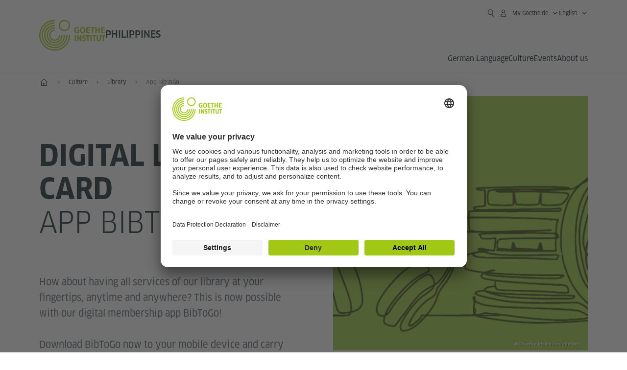

--- FILE ---
content_type: text/html
request_url: https://www.goethe.de/ins/ph/en/kul/bib/btg.html?forceDesktop=1
body_size: 21503
content:









	

	

	


	

	

	











    
    
    
    
    

    

    







    <!DOCTYPE html>
    <html lang="en" dir="ltr">

        









	








	
	



	











	








	
	



	









	

	<head>
		<meta charset="UTF-8">


		
		

		
			
			




	<title>Digital library card - App BibToGo - Goethe-Institut Philippines</title>


	
		
		
		


		
		
		<meta name="viewport" content="width=device-width, initial-scale=1">

		
		<meta data-name="search-url" data-content="https://www.goethe.de/ins/ph/en/suche.cfm">
		<meta data-name="search-text" data-content="Search">
		<meta data-name="responsive-thresholds" data-tablet="" data-desktop="">

		<meta data-name="page-id" data-content="1053230">
		<meta data-name="site-id" data-content="201605">

		
				<meta data-name="pagefeature" data-content="gi-header-v3" />
			
		

		




    
        
            <meta name="description" content="BibToGo is the Goethe-Institut library app and your personal library account. It gives you access to our media and services whenever you need them." />
        
    


    

		

		

		
		

		



		

		

			

		


		
		
		

			
				
			
				
			
			

			

			

				

			

				

			

				



		

		



	

	<meta data-name="pagefeature" data-content="topmaincontent-image" />
<meta data-name="pagefeature" data-content="topmaincontent-text" />

<script type="application/ld+json">{"@context": "https://schema.org","@graph": [{"dateModified":"06-11-2024","datePublished":"06-01-2026","@type":"WebPage","url":"https://www.goethe.de/ins/ph/en/kul/bib/btg.html","@id":"https://www.goethe.de/ins/ph/en/kul/bib/btg.html/#webpage","name":"Digital library card","description":"BibToGo is the Goethe-Institut library app and your personal library account. It gives you access to our media and services whenever you need them."}, 
{"@type":"WebSite","url":"https://www.goethe.de/ins/ph/en/index.html","@id":"https://www.goethe.de/ins/ph/en/index.html#website"}]}</script>
		<!-- $$customhtml:metadata_facebook$$ -->
		
				<script type="application/ld+json">{"itemListElement":[{"item":{"@id":"https://www.goethe.de/ins/ph/en/index.html","name":"Home"},"position":1,"@type":"ListItem"},{"item":{"@id":"https://www.goethe.de/ins/ph/en/kul.html","name":"Culture"},"position":2,"@type":"ListItem"},{"item":{"@id":"https://www.goethe.de/ins/ph/en/kul/bib.html","name":"Library"},"position":3,"@type":"ListItem"},{"item":{"@id":"https://www.goethe.de/ins/ph/en/kul/bib/btg.html","name":"App BibToGo"},"position":4,"@type":"ListItem"}],"@context":"https://schema.org","@type":"BreadcrumbList"}</script>
			


		<link rel="canonical" href="https://www.goethe.de/ins/ph/en/kul/bib/btg.html">
		<!-- $$customhtml:languageLinks$$ -->
		


		
		
			<link rel="preload" href="/resources/relaunch/fonts/ClanW05-NarrNews.woff2" as="font" type="font/woff2" crossorigin>
		
		


		
		
			<link rel="apple-touch-icon"  sizes="180x180"  href="/resources/relaunch/favicon/apple-touch-icon.png">
		
			<link rel="icon" type="image/png" sizes="32x32"  href="/resources/relaunch/favicon/favicon-32x32.png">
		
			<link rel="icon" type="image/png" sizes="16x16"  href="/resources/relaunch/favicon/favicon-16x16.png">
		
			<link rel="manifest"    href="/resources/relaunch/favicon/site.webmanifest">
		
			<link rel="mask-icon"   color="#a0c814" href="/resources/relaunch/favicon/safari-pinned-tab.svg">
		
			<link rel="shortcut icon"    href="/resources/relaunch/favicon/favicon.ico">
		
		
			<meta name="msapplication-TileColor" content="#a0c814">
		
			<meta name="msapplication-config" content="/resources/relaunch/favicon/browserconfig.xml">
		
			<meta name="theme-color" content="#a0c814">
		
		


		

		
			<script src="/resources/js/goethe.main.gimin.js"></script>
			<script src="/resources/js/jquery-3.6.3.min.js" defer></script>
			
			<script src="/resources/relaunch/js/bootstrap.bundle-5.1.3.min.js" defer></script>
			<script src="/resources/js/goethe.support.gimin.js" defer></script>
			<script src="/services/cas/assets/js/sso.js" defer></script>
		

		

		
        <script src="/resources/relaunch/js/responsive-footer-v3.gimin.js" defer></script>
    
        <script src="/resources/relaunch/js/bodyScrollLock.min.js" defer></script>
        <script src="/resources/relaunch/js/responsive-header-v3.gimin.js" defer></script>
    
            <script src="/resources/relaunch/js/goethe_v3/breadcrumb.gimin.js" defer></script>
        
		


		
		
		<!-- $$customhtml:embeddedCodeLinks$$ -->

		
		
<script src="/resources/relaunch/js/jquery.accordion.gimin.js" defer></script>


		
			<link rel="stylesheet" type="text/css" href="/resources/relaunch/css/goethe_v3/base.min.css">
		
		
			<link rel="stylesheet" type="text/css" href="/resources/relaunch/css/goethe_v3/styles.gimin.css">
			<link rel="stylesheet" href="/resources/relaunch/css/goethe_v3/footer.gimin.css" media="print" onload="this.media='all'; this.onload=null;">
			<noscript>
				<link rel="stylesheet" type="text/css" href="/resources/relaunch/css/goethe_v3/footer.gimin.css">
			</noscript>
		
		

		
        <link rel="stylesheet" type="text/css" href="/resources/relaunch/css/goethe_v3/header.gimin.css">
    

		

		
		


		
		





    
    <!-- BEGIN Usercentrics related code -->
    

    <link rel="preconnect" href="//app.usercentrics.eu" />
    <link rel="preconnect" href="//api.usercentrics.eu" />
    <link rel="preconnect" href="//privacy-proxy.usercentrics.eu" />
    <link rel="preload" href="//app.usercentrics.eu/browser-ui/latest/loader.js" as="script" />
    <link rel="preload" href="//privacy-proxy.usercentrics.eu/latest/uc-block.bundle.js" as="script" />
    <script id="usercentrics-cmp" data-language="en" data-settings-id="rTbKQ4Qc-" src="https://app.usercentrics.eu/browser-ui/latest/loader.js" async></script>

    <meta data-privacy-proxy-server="https://privacy-proxy-server.usercentrics.eu">

    <script type="application/javascript" src="https://privacy-proxy.usercentrics.eu/latest/uc-block.bundle.js"></script>
    
    <script>
        // The following services are not blocked:
        uc.deactivateBlocking([
            'rJOZc4jOiWQ', // Webtrekk
            'Ouzxu26Rv', // Mapp Intelligence Full Feature Tracking
            'Hko_qNsui-Q', // reCAPTCHA
            'SkdccNsdj-X' // Btmvn
        ]);

        // The page is reloaded after opting in to the following services:
        uc.reloadOnOptIn('U8QkTd2W'); // Mapbox
        uc.reloadOnOptIn('S1pcEj_jZX'); // Google Maps
        uc.reloadOnOptIn('RO1d0uR2fCybGj'); // MapTiler
        uc.reloadOnOptIn('lZ1Yj0x9eu-o4J'); // Stationista

        // The page is reloaded after opting out of the following services:
        uc.reloadOnOptOut('U8QkTd2W'); // Mapbox
        uc.reloadOnOptOut('S1pcEj_jZX'); // Google Maps

        // Custom elements to block
        uc.blockElements({
            'RO1d0uR2fCybGj': '.map-maptiler', // MapTiler
			'lZ1Yj0x9eu-o4J': '.embedded-code-stationista' // Stationista
        });
    </script>
    
    <!-- END Usercentrics related code -->
    <!-- IMPORTANT: all other scripts are added **after** the Smart Data Protector -->
    


		
			




    <!-- Google Tag Manager -->
    <script type="text/javascript">
        window.dataLayer=window.dataLayer||[];function gtag(){dataLayer.push(arguments)}gtag("consent","default",{ad_user_data:"denied",ad_personalization:"denied",ad_storage:"denied",analytics_storage:"denied",wait_for_update:2000});gtag("set","ads_data_redaction",true);window.dataLayer.push({'internal_ip':`${/(^|;|\s*)IGNOREME=yes/.test(document.cookie)}`});
    </script>
    <script type="text/javascript">
        (function(w,d,s,l,i){w[l]=w[l]||[];w[l].push({'gtm.start':new Date().getTime(),event:'gtm.js'});var f=d.getElementsByTagName(s)[0],j=d.createElement(s),dl=l!='dataLayer'?'&l='+l:'';j.async=true;j.src='https://www.googletagmanager.com/gtm.js?id='+i+dl;f.parentNode.insertBefore(j,f)})(window,document,'script','dataLayer','GTM-W3QG49');
    </script>
    <!-- End Google Tag Manager -->


		
		<!-- $$customhtml:webtrekConfigurations$$ -->
		
	
<!-- - - - - - - - - - - - - - - - - - - - - - - - - - - - - - - - - - - - - - - -
Last Update: 2025-11-05 08:11 (Generated: 2026-01-15 04:29, Published: 2026-01-06 23:00) btg.html (PID: 1053230 / FID: 21345386 / HTML / Public / en)
- - - - - - - - - - - - - - - - - - - - - - - - - - - - - - - - - - - - - - - - -->
<meta name="CONTENS CMS" property="pid" content="1053230" />
</head>



        <body class="">
            
    












    

    

    
        <!-- Webtrekk 5.CONTENS, (c) www.webtrekk.de -->
        
				<script type="text/plain" data-usercentrics="Mapp Intelligence Full Feature Tracking" src="/resources/relaunch/js/tiLoader.min.js"></script>
				<script type="text/plain" data-usercentrics="Mapp Intelligence Full Feature Tracking">
					window._ti = window._ti || {};
					window._ti["linkTrack"] = "standard";
					window._ti["contentId"] = "www_goethe_de.ins.ph.en.kul.bib.btg";
					window._ti["contentGroup"] = {"3":"ph","18":"0","4":"kul","12":"SAN","15":"Digitaler Bibliotheksausweis","6":"btg","2":"ins","9":"Philippinen","5":"bib","10":"Philippinen (LP)","1":"www.goethe.de"};
					window._ti["customParameter"] = {"17":"201605","16":"1","14":"1053230","1":"en"};
				</script>
			
        <script>
            /* Form tracking */
            function webtrekkWatchAllForm() {
                if (!window.wts) {
                    return setTimeout(webtrekkWatchAllForm, 500)
                }

                $("form").each(function () {
                    var $form = $(this);
                    if (typeof $form[0].dataset.beingTracked != 'undefined' && $form[0].dataset.beingTracked === 'true') {
                        window.wts.push(['multipleFormTrackInstall', $form[0]]);
                    }
                })

                console.log("Watched All Forms")
            }

            setTimeout(webtrekkWatchAllForm, 500)
            /* ------------- */

            /* File tracking */
            function trackDownloadLink(link) {
                if (!link.href)
                    return;

                const filePath = link.href
                                    .substring(link.href.indexOf('/') + 2)
                                    .replaceAll(".", "_")
                                    .replaceAll("/", ".");

                link.addEventListener("click", () => {
                    if (typeof window.wt !== "undefined" && typeof window.wt.sendinfo === "function") {
                        window.wt.sendinfo({linkId: filePath});
                    }
                });
            }

            document.addEventListener("DOMContentLoaded", () => {
                document
                    .querySelectorAll("a[data-filetracking=true]")
                    .forEach(link => trackDownloadLink(link));
            });
            /* ------------- */
        </script>
    
        <!-- /Webtrekk 5.CONTENS -->
    




            


	
		









	

	

	


	

	

	








    

    

    

    

    

    

    

    

    

    

    

    

    

    




		

		
			





	








	
	



	



	
	
		
			
		
	



		
	


    
    <header class="gi-page-header">
        <div class="header-container">
            <div class="header-brand-container">
                <a class="wordmark-container" aria-label="Goethe-Institut Home" href="../../../en/index.html">
                    <svg id="claim-gi" class="wordmark-goethe-institut" xmlns="http://www.w3.org/2000/svg" width="166" height="16" viewBox="0 0 166.045 16" focusable="false" aria-hidden="true">
                        <path d="M10.737,15.174a8.41,8.41,0,0,1-1.907.6,11.542,11.542,0,0,1-2.3.227,8.377,8.377,0,0,1-2.985-.475A4.7,4.7,0,0,1,1.513,14.07a6.25,6.25,0,0,1-1.15-2.488A15.418,15.418,0,0,1,0,8.01,14.57,14.57,0,0,1,.394,4.387,6.3,6.3,0,0,1,1.6,1.9,4.8,4.8,0,0,1,3.658.465,8.566,8.566,0,0,1,6.633,0,11.325,11.325,0,0,1,8.654.186,8.267,8.267,0,0,1,10.446.7L10.177,3.117a8.132,8.132,0,0,0-1.606-.485,9.154,9.154,0,0,0-1.793-.175,5.794,5.794,0,0,0-1.855.258A2.541,2.541,0,0,0,3.689,3.6,4.068,4.068,0,0,0,3.005,5.3,14.472,14.472,0,0,0,2.8,7.99,15.071,15.071,0,0,0,3,10.663a4.367,4.367,0,0,0,.632,1.693,2.333,2.333,0,0,0,1.14.888,4.959,4.959,0,0,0,1.7.258,5.993,5.993,0,0,0,1.886-.268V7.412h2.384v7.763ZM24.831,7.99a17.78,17.78,0,0,1-.332,3.726,6.2,6.2,0,0,1-1.067,2.477,4.126,4.126,0,0,1-1.876,1.383A7.946,7.946,0,0,1,18.8,16a7.544,7.544,0,0,1-2.736-.444,4.2,4.2,0,0,1-1.865-1.4,6.508,6.508,0,0,1-1.078-2.477,16.543,16.543,0,0,1-.352-3.685A17.027,17.027,0,0,1,13.11,4.3a6.4,6.4,0,0,1,1.067-2.477A4.131,4.131,0,0,1,16.043.434,7.774,7.774,0,0,1,18.8,0a7.774,7.774,0,0,1,2.757.434,4.131,4.131,0,0,1,1.865,1.394A6.4,6.4,0,0,1,24.489,4.3,17.027,17.027,0,0,1,24.831,7.99Zm-2.8,0a18.362,18.362,0,0,0-.166-2.735,4.442,4.442,0,0,0-.549-1.672,1.971,1.971,0,0,0-1.005-.836A4.432,4.432,0,0,0,18.8,2.519a4.342,4.342,0,0,0-1.5.227,1.977,1.977,0,0,0-.995.836,4.558,4.558,0,0,0-.56,1.672,17.3,17.3,0,0,0-.176,2.735,17.3,17.3,0,0,0,.176,2.735,4.664,4.664,0,0,0,.56,1.683,1.965,1.965,0,0,0,.995.846,4.342,4.342,0,0,0,1.5.227,4.256,4.256,0,0,0,1.513-.237,2.026,2.026,0,0,0,1.005-.846,4.442,4.442,0,0,0,.549-1.672A18.362,18.362,0,0,0,22.033,7.99Zm14.654,5.285-0.062,2.457H27.36V0.248h8.975l0.041,2.477H30.013V6.586h5.41V8.857h-5.41v4.418h6.674ZM44.315,2.787V15.732H41.62V2.787H37.682l0.062-2.539H48.211l0.062,2.539H44.315ZM58.347,15.732V9H52.771v6.73H50.1V0.248h2.674V6.5h5.576V0.248h2.674V15.732H58.347Zm15.11-2.457-0.062,2.457H64.13V0.248H73.1l0.041,2.477H66.783V6.586h5.41V8.857h-5.41v4.418h6.674ZM80.587,7.7V9.6H75.322V7.7h5.265Zm2.923-7.453h2.715V15.732H83.509V0.248ZM98.661,15.732L92.8,6.338l-0.85-1.445L91.9,4.914l0.021,1.672v9.146H89.562V0.248H91.9l5.472,9,0.85,1.425,0.041-.021L98.226,9V0.248h2.363V15.732H98.661Zm13.638-4.48a4.573,4.573,0,0,1-1.327,3.5A5.293,5.293,0,0,1,107.2,16a8.734,8.734,0,0,1-2.29-.289,7.751,7.751,0,0,1-1.938-.805l0.373-2.415a8.042,8.042,0,0,0,1.8.795,6.916,6.916,0,0,0,1.99.279,2.942,2.942,0,0,0,1.959-.547,2,2,0,0,0,.632-1.6,1.544,1.544,0,0,0-.5-1.2A5.02,5.02,0,0,0,108,9.414q-0.736-.351-1.606-0.692a7.351,7.351,0,0,1-1.606-.867,4.614,4.614,0,0,1-1.233-1.321,3.819,3.819,0,0,1-.5-2.054,5.229,5.229,0,0,1,.29-1.765,3.769,3.769,0,0,1,.9-1.425,4.2,4.2,0,0,1,1.534-.95A6.383,6.383,0,0,1,107.988,0a9.923,9.923,0,0,1,2.042.206A8.774,8.774,0,0,1,111.8.764L111.47,3.117a14.852,14.852,0,0,0-1.669-.465,7.841,7.841,0,0,0-1.648-.175,4.217,4.217,0,0,0-1.2.145,2.122,2.122,0,0,0-.777.4,1.431,1.431,0,0,0-.425.6,2.121,2.121,0,0,0-.124.733,1.457,1.457,0,0,0,.5,1.156,4.948,4.948,0,0,0,1.233.764q0.736,0.33,1.606.671a7.351,7.351,0,0,1,1.606.867A4.521,4.521,0,0,1,111.8,9.156,3.973,3.973,0,0,1,112.3,11.252Zm7.524-8.465V15.732h-2.695V2.787h-3.938l0.062-2.539H123.72l0.062,2.539h-3.959Zm6.011-2.539h2.715V15.732h-2.715V0.248Zm11.4,2.539V15.732H134.54V2.787H130.6l0.062-2.539h10.467l0.062,2.539h-3.959Zm16.623,7.7a5.543,5.543,0,0,1-1.4,4.17A5.723,5.723,0,0,1,148.344,16a5.8,5.8,0,0,1-4.135-1.342,5.494,5.494,0,0,1-1.42-4.17V0.248h2.674v10.2a3.211,3.211,0,0,0,.694,2.3,3.719,3.719,0,0,0,4.363.01,3.238,3.238,0,0,0,.684-2.312V0.248h2.653v10.24Zm8.229-7.7V15.732h-2.695V2.787h-3.938l0.062-2.539h10.467l0.062,2.539h-3.959Z"></path>
                    </svg>
                </a>
                <a class="logo-container" aria-label="Goethe-Institut Home" href="../../../en/index.html">
                    <svg id="logo-gi" class="logo-goethe-institut" width="137" height="65" viewBox="0 0 137 65" fill="none" xmlns="http://www.w3.org/2000/svg" focusable="false">
                        <title>Logo Goethe-Institut</title>
                        <path fill-rule="evenodd" clip-rule="evenodd" d="M32.0006 3.1595V0.609375C14.3261 0.610478 0 14.9366 0 32.6099C0 50.2833 14.3272 64.6094 32.0006 64.6094C49.6728 64.6094 64 50.2855 64 32.611L61.4675 32.6099C61.4686 48.8743 48.266 62.0604 32.0006 62.0604C15.7351 62.0604 2.54902 48.8743 2.54902 32.6099C2.54902 16.3445 15.7351 3.1595 32.0006 3.1595ZM32.0005 8.32258V5.73277C17.1563 5.73277 5.12119 17.7656 5.12119 32.611C5.12119 47.4564 17.1563 59.4904 32.0005 59.4904C46.8437 59.4904 58.8601 47.4575 58.8601 32.6121L56.3055 32.611C56.3055 46.0242 45.4138 56.8984 32.0005 56.8984C18.5862 56.8984 7.71321 46.0242 7.71321 32.611C7.71321 19.1978 18.5851 8.32258 32.0005 8.32258ZM32.0005 10.9091L31.9994 13.4846C21.4351 13.4846 12.873 22.0489 12.873 32.611C12.873 43.1753 21.4351 51.7375 31.9994 51.7375C42.5605 51.7375 51.1413 43.1753 51.1413 32.611H53.7003C53.7003 44.6108 43.997 54.335 31.9994 54.335C20.0008 54.335 10.2733 44.6097 10.2733 32.6099C10.2733 20.6123 20.0008 10.9102 32.0005 10.9091ZM31.9995 18.5793L31.9983 16.0303C22.843 16.0314 15.4198 23.4546 15.4198 32.6099C15.4198 41.7674 22.843 49.1907 31.9995 49.1907C41.1559 49.1907 48.5967 41.7674 48.5967 32.6099L46.0565 32.611C46.0565 40.3617 39.749 46.6439 31.9995 46.6439C24.2488 46.6439 17.9655 40.3617 17.9655 32.6099C17.9655 24.8603 24.2488 18.5793 31.9995 18.5793ZM121.605 32.6243V40.548C121.605 41.9427 122.119 42.7376 123.421 42.7376C124.735 42.7376 125.218 41.9571 125.218 40.548H125.219V32.6243H127.834V40.6451C127.834 43.5612 126.332 44.9868 123.415 44.9868C120.464 44.9868 118.964 43.5612 118.964 40.6451V32.6243H121.605ZM96.1814 33.03C95.339 32.6408 94.4659 32.4302 93.3633 32.4302C90.5596 32.4302 89.3502 34.0498 89.3502 36.1082C89.3502 38.3484 90.9368 39.0592 92.2918 39.6661C93.3015 40.1184 94.1825 40.5131 94.1825 41.44C94.1825 42.2746 93.6566 42.8358 92.5519 42.8358C91.4648 42.8358 90.5431 42.4686 89.6401 41.9593L89.2995 44.129C90.2388 44.6792 91.4008 44.9868 92.6654 44.9868C95.2905 44.9868 96.7767 43.5293 96.7767 41.1489C96.7767 38.7477 95.0687 37.9971 93.6839 37.3886C92.7396 36.9736 91.9455 36.6247 91.9455 35.8635C91.9455 35.2339 92.2685 34.611 93.5904 34.611C94.4195 34.611 95.1538 34.8326 95.8903 35.1534L96.1814 33.03ZM117.705 32.6243V34.8117H115.201V44.7762H112.561V34.8117H110.057V32.6243H117.705ZM104.691 34.8117V32.6243H97.0424V34.8117H99.5462V44.7762H102.187V34.8117H104.691ZM136.712 32.6243V34.8117H134.208V44.7762H131.569V34.8117H129.064V32.6243H136.712ZM85.0856 39.719L81.3492 32.6243H78.938V44.7762H81.3492V37.6826L85.0856 44.7762H87.4979V32.6243H85.0856V39.719ZM108.707 32.6243V44.7751H106.04V32.6243H108.707ZM76.2831 44.7751V32.6243H73.6173V44.7751H76.2831ZM32.0005 21.1305L31.9983 23.6806C27.0646 23.6806 23.068 27.6784 23.068 32.611C23.068 37.5437 27.0657 41.5414 31.9983 41.5414C36.931 41.5414 40.9453 37.5437 40.9453 32.611H43.4766C43.4766 38.9582 38.3455 44.1004 31.9994 44.1004C25.6534 44.1004 20.5079 38.9582 20.5079 32.6099C20.5079 26.2638 25.6523 21.1305 32.0005 21.1305ZM95.3005 21.9993C95.3005 17.3478 93.5739 15.3434 89.9962 15.3434C86.4208 15.3434 84.692 17.3478 84.692 21.9993C84.692 26.6508 86.4869 28.6728 89.9962 28.6728C93.5728 28.6728 95.3005 26.7512 95.3005 21.9993ZM79.0935 15.511C80.1849 15.511 81.6061 15.7293 82.4793 16.0821L82.2114 18.2816C81.4242 17.963 80.1861 17.7612 79.2445 17.7612C76.9921 17.7612 75.4805 18.7844 75.4805 22.0081C75.4805 25.2826 76.9766 26.3035 78.9082 26.3035C79.2875 26.3035 79.7472 26.2815 80.0515 26.2286V23.1162H78.3184V20.9354H82.681V27.8669C81.8255 28.2693 80.2522 28.5549 78.9755 28.5549C75.0296 28.5549 72.711 26.4413 72.711 22.0423C72.711 17.5418 75.2126 15.511 79.0935 15.511ZM118.903 20.684V15.7128H116.201V28.3035H118.903V22.9298H122.952V28.3035H125.654V15.7128H122.952V20.684H118.903ZM114.679 15.7128V17.9795H111.943V28.3035H109.209V17.9795H106.473V15.7128H114.679ZM105.347 17.9586V15.7128H97.4096V28.3035H105.523V26.0577H100.113V22.9442H104.556V20.7226H100.113V17.9586H105.347ZM136.267 15.7128V17.9586H131.033V20.7226H135.477V22.9442H131.033V26.0577H136.444V28.3035H128.33V15.7128H136.267ZM87.4616 22.0004C87.4605 18.6741 88.2995 17.5848 89.9962 17.5848C91.7107 17.5848 92.5331 18.6576 92.5331 22.0004C92.5331 25.3267 91.7107 26.4491 90.0139 26.4491C88.2995 26.4491 87.4616 25.3421 87.4616 22.0004ZM52.331 0.610478C58.7763 0.610478 64.0011 5.8342 64.0011 12.2795C64.0011 18.727 58.7763 23.9508 52.331 23.9508C45.8834 23.9508 40.6586 18.727 40.6597 12.2795C40.6597 5.8342 45.8834 0.610478 52.331 0.610478ZM43.2606 12.2806C43.2606 7.27078 47.32 3.20911 52.331 3.20911C57.3375 3.20911 61.4003 7.27078 61.4003 12.2806C61.4003 17.2894 57.3375 21.351 52.331 21.351C47.32 21.351 43.2606 17.2894 43.2606 12.2806Z"></path>
                    </svg>
                </a>
                
		

		



		

		

			

		


		
		
		

			
				
			
				
			
			

			

			

				

			

				

			

				



		

		



	

	


    
        <div class="name-extension-c">
            <p class="name-extension">
                
                    <span class="name-extension-title">Philippines</span>
                
            </p>
        </div>
    

            </div>
            <div class="navigation-toggle-container">
                <button class="navigation-toggle" type="button" aria-controls="navigation-container" aria-expanded="false" aria-label="Open menu" data-nav-mobilenavtoggle>
                    <svg aria-hidden="true" focusable="false" class="icon icon-20">
                        <use xlink:href="/resources/relaunch/icons/sprites/generic.svg#icon-burger-menu-medium"></use>
                    </svg>
                </button>
            </div>

            <div class="gi-navigation-container mobile-navigation-hidden" id="navigation-container">
                <nav class="meta-navigation-container" aria-label="Meta Navigation" data-metanav-container>
                    <ul class="meta-navigation-level-0">
						<li class="meta-navigation-level-0-item gi-meta-search">
                            <button class="gi-navigation-search-open-button" aria-label="Suchen" aria-expanded="false" data-search-open>
                                <svg aria-hidden="true" focusable="false" class="icon icon-24">
                                    <use xlink:href="/resources/relaunch/icons/sprites/generic.svg#icon-loupe-right-hand-light"></use>
                                </svg>
                            </button>
						</li>

                        

                        

                        
		
			
		
			
		
			
		
			
		
			
		
			
		
	
		
			
		
			
		
			
		
			
		
			
		
			
		
	
		
			
		
			
		
			
		
			
		
			
		
			
		
	
		
			
		
			
		
			
		
			
		
			
		
			
		
	
		
			
		
			
		
			
		
			
		
			
		
			
		
	
		
			
		
			
		
			
		
			
		
			
		
			
		
			
		
			



    <li class="meta-navigation-level-0-item has-toggle gi-meta-mygoethe-primary" data-logindisplay="v2">
        <button
            class="navigation-toggle meta-navigation-toggle"
            type="button"
            aria-controls="account-dropdown"
            aria-expanded="false"
            aria-label="My Goethe.de Open menu"
            aria-haspopup="true"
            data-accnav-trigger>

            <svg aria-hidden="true" focusable="false" class="icon icon-24 icon-avatar-outlined-bold">
                <use xlink:href="/resources/relaunch/icons/sprites/generic.svg#icon-avatar-outlined-bold"></use>
            </svg>
            <svg aria-hidden="true" focusable="false" class="icon icon-24 icon-filled">
                <use xlink:href="/resources/relaunch/icons/sprites/generic.svg#icon-avatar-filled-medium"></use>
            </svg>
            <span class="meta-navigation-level-0-button-text sr-text">My Goethe.de<span class="desktop-name" data-logindisplay-user="name"></span></span>
            <svg aria-hidden="true" focusable="false" class="icon icon-12 ms-1">
                <use xlink:href="/resources/relaunch/icons/sprites/generic.svg#icon-chevron-medium-up"></use>
            </svg>
        </button>

        <div class="meta-navigation-level-1-wrapper" id="account-dropdown" hidden>
            <div class="meta-navigation-level-1-container">
                <p id="meta-navigation-level-1-hdl-id" class="meta-navigation-level-1-hdl">My Goethe.de</p>

                <div class="user-container" data-logindisplay-container="user" hidden>
                    <p class="image-wrapper" aria-hidden="true" data-logindisplay-container="user-image" hidden>
                       <img src="" class="user-image" width="40" height="40" alt="" data-logindisplay-user="image">
                    </p>
                    <svg class="icon icon-40" aria-hidden="true" focusable="false" data-logindisplay-container="user-image-dummy">
                        <use xlink:href="/resources/relaunch/icons/sprites/generic.svg#icon-avatar-circled-filled-light"></use>
                    </svg>
                    <p class="user-name">
                        <a href="https://my.goethe.de/kdf/pro" class="user-profile-link stretched-link" data-logindisplay-user="name"></a>
                    </p>
                </div>

                <ul class="meta-navigation-level-1 gi-meta-mygoethe-secondary" aria-labelledby="meta-navigation-level-1-hdl-id" data-logindisplay-container="logged-out">
                    
                        <li class="meta-navigation-level-1-item">
                            <a class="meta-navigation-level-1-link" href="/services/cas/login/goethe/?locale=en&targetURL=https://my.goethe.de/kdf/elearning&langId=1&module=default" target="_self">My courses and exams</a>
                        </li>
                    
                        <li class="meta-navigation-level-1-item">
                            <a class="meta-navigation-level-1-link" href="/services/cas/login/goethe/?locale=en&targetURL=https://www.goethe.de/prj/dfd/en/home.cfm&langId=1&module=default" target="_self">Deutsch für dich</a>
                        </li>
                    
                        <li class="meta-navigation-level-1-item">
                            <a class="meta-navigation-level-1-link" href="/services/cas/login/goethe/?locale=en&targetURL=https://my.goethe.de/kdf/library&langId=1&module=default" target="_self">Onleihe</a>
                        </li>
                    
                        <li class="meta-navigation-level-1-item">
                            <a class="meta-navigation-level-1-link" href="/services/cas/login/goethe/?locale=en&targetURL=https://my.goethe.de/kdf/newsletter&langId=1&module=default" target="_self">Newsletter</a>
                        </li>
                    
                        <li class="meta-navigation-level-1-item">
                            <a class="meta-navigation-level-1-link" href="/services/cas/login/goethe/?locale=en&targetURL=https://my.goethe.de/kdf/pro&langId=1&module=default" target="_self">My profile</a>
                        </li>
                    

                    <li class="meta-navigation-level-1-item">
                        <a class="meta-navigation-level-1-link login-link" href="/services/cas/login/goethe/?locale=en&langId=1&module=default">
                            Log-in
                            <svg aria-hidden="true" focusable="false" class="icon icon-24">
                                <use xlink:href="/resources/relaunch/icons/sprites/generic.svg#icon-arrow-link-medium-right"></use>
                            </svg>
                        </a>
                    </li>
                </ul>

                <ul class="meta-navigation-level-1 gi-meta-mygoethe-secondary" aria-labelledby="meta-navigation-level-1-hdl-id" data-logindisplay-container="logged-in" hidden>
                    
                        <li class="meta-navigation-level-1-item">
                            <a class="meta-navigation-level-1-link" href="https://my.goethe.de/kdf/elearning" target="_self">My courses and exams</a>
                        </li>
                    
                        <li class="meta-navigation-level-1-item">
                            <a class="meta-navigation-level-1-link" href="https://www.goethe.de/prj/dfd/en/home.cfm" target="_self">Deutsch für dich</a>
                        </li>
                    
                        <li class="meta-navigation-level-1-item">
                            <a class="meta-navigation-level-1-link" href="https://my.goethe.de/kdf/library" target="_self">Onleihe</a>
                        </li>
                    
                        <li class="meta-navigation-level-1-item">
                            <a class="meta-navigation-level-1-link" href="https://my.goethe.de/kdf/newsletter" target="_self">Newsletter</a>
                        </li>
                    
                        <li class="meta-navigation-level-1-item">
                            <a class="meta-navigation-level-1-link" href="https://my.goethe.de/kdf/pro" target="_self">My profile</a>
                        </li>
                    

                    <li class="meta-navigation-level-1-item">
                        <a class="meta-navigation-level-1-link" href="/services/cas/logout/goethe/">Log-out</a>
                    </li>
                </ul>

                <button
                    class="navigation-close-button meta-navigation-level-1-close-button"
                    type="button"
                    aria-label="Close My Goethe.de menu"
                    data-accnav-close>

                    <svg aria-hidden="true" focusable="false" class="icon icon-24">
                        <use xlink:href="/resources/relaunch/icons/sprites/generic.svg#icon-close-medium"></use>
                    </svg>
                </button>
            </div>

            <div class="meta-navigation-level-1-bg" data-accnav-bg></div>
        </div>
    </li>


                        


	
		












    
        <li class="meta-navigation-level-0-item has-toggle gi-meta-language-primary">
            <button
                class="navigation-toggle meta-navigation-toggle gi-meta-navigation-language-toggle"
                type="button"
                aria-controls="lang-nav-dropdown"
                aria-expanded="false"
                aria-label="English - Open language navigation"
                aria-haspopup="true"
                data-langnav-trigger>

                <span class="meta-navigation-level-0-button-text current-lang">
                    <span lang="en">
                        <bdi>English</bdi>
                    </span>
                </span>
                <span class="meta-navigation-level-0-button-text current-lang-short">
                    <span lang="en" aria-hidden="true">en</span>
                    <span class="visually-hidden" lang="en">English</span>
                </span>
                <svg aria-hidden="true" focusable="false" class="icon icon-12 ms-2">
                    <use xlink:href="/resources/relaunch/icons/sprites/generic.svg#icon-chevron-medium-up"></use>
                </svg>
            </button>
            <div class="meta-navigation-level-1-wrapper gi-meta-language-secondary" id="lang-nav-dropdown" hidden>
                <div class="meta-navigation-level-1-container">
                    <p class="meta-navigation-level-1-hdl">Language</p>
                    <ul class="meta-navigation-level-1">
                        
                            
                            

                            <li class="meta-navigation-level-1-item">
                                <a
                                    class="meta-navigation-level-1-link "
                                    href="../../../de/kul/bib/btg.html" lang="de" ><bdi>Deutsch</bdi></a>
                            </li>
                        
                            
                            

                            <li class="meta-navigation-level-1-item">
                                <a
                                    class="meta-navigation-level-1-link secondary-link-active"
                                    href="../../../en/kul/bib/btg.html" lang="en" aria-current="page"><bdi>English</bdi></a>
                            </li>
                        
                    </ul>
                    <button
                        class="navigation-close-button meta-navigation-level-1-close-button"
                        type="button"
                        aria-label="Close language navigation"
                        data-langnav-close>
                        <svg aria-hidden="true" focusable="false" class="icon icon-24">
                            <use xlink:href="/resources/relaunch/icons/sprites/generic.svg#icon-close-medium"></use>
                        </svg>
                    </button>
                </div>
                <div class="meta-navigation-level-1-bg" data-langnav-bg></div>
            </div>
        </li>
    


	





                    </ul>
                </nav>

                <div class="primary-navigation-wrapper" data-nav-primnavwrapper>
                    


	
		




		

		



		

		

			

		


		
		
		

			
				
			
				
			
			

			

			

				

			

				

			

				



		

		



	

	







    


    <div class="gi-navigation-search-container" data-search>
        <div class="gi-navigation-search">
            <label class="visually-hidden" for="primary-navigation-search-input-699">Search goethe.de/philippines</label>
            <input
                class="gi-navigation-search-input"
                id="primary-navigation-search-input-699"
                maxlength="2048"
                name="search"
                type="search"
                aria-autocomplete="both"
                aria-haspopup="false"
                autocapitalize="off"
                autocomplete="off"
                spellcheck="false"
                title=""
                value=""
                placeholder="Search goethe.de/philippines"
                aria-label="Search goethe.de/philippines"
                data-search-input="https://www.goethe.de/ins/ph/en/suche.html">
            <button class="gi-navigation-search-button" type="submit" aria-label="Suchen" data-search-submit>
                <svg aria-hidden="true" focusable="false" class="icon icon-24">
                    <use xlink:href="/resources/relaunch/icons/sprites/generic.svg#icon-loupe-right-hand-light"></use>
                </svg>
            </button>
            <button class="gi-navigation-search-close-button" aria-label="Clear" data-search-cancel hidden>
                <svg aria-hidden="true" focusable="false" class="icon icon-24">
                    <use xlink:href="/resources/relaunch/icons/sprites/generic.svg#icon-close-medium"></use>
                </svg>
            </button>
        </div>
        <button class="gi-navigation-search-container-close-button" aria-expanded="false" data-search-close>
            <span class="gi-navigation-search-container-close-button-text">Close</span>
            <span class="gi-navigation-search-container-close-icon">
                <svg aria-hidden="true" focusable="false" class="icon icon-24">
                    <use xlink:href="/resources/relaunch/icons/sprites/generic.svg#icon-close-medium"></use>
                </svg>
            </span>
        </button>
    </div>


    <nav class="primary-navigation-container" aria-label="First-level navigation">
        
    
        <ul class="primary-navigation navigation-level-0">
            
                <li class="navigation-level-root-item" data-nav-levelitem>
                    <a
                        class="primary-navigation-link navigation-level-root-link"
                        href="../../../en/index.html"
                        data-nav-link
                        ><span class="primary-navigation-link-text" id="primary-navigation-link-text-root">Home</span></a>
                </li>
            

            
                

                <li class="navigation-level-0-item has-sub-menu" data-nav-levelitem>
                    <div class="navigation-level-0-link-container" data-nav-linkcontainer>
                        <a
                            class="primary-navigation-link navigation-level-0-link primary-navigation-level-0-link-has-sub-menu"
                            href="../../../en/spr.html"
                            data-nav-link
                            ><span class="primary-navigation-link-text" id="primary-navigation-link-text-1">German Language</span></a>
                        
                            
                                <button
                                    class="primary-navigation-button"
                                    aria-expanded="false"
                                    aria-haspopup="true"
                                    aria-controls="primary-navigation-submenu-1"
                                     
                                    data-nav-desktopoverlaytrigger>
                                    German Language
                                </button>
                            
                            <button
                                class="primary-navigation-toggle"
                                aria-expanded="false"
                                aria-controls="primary-navigation-submenu-1"
                                aria-label
                                data-aria-labels='{"open":"Open menu","close":"Close menu"}'>

                                <svg aria-hidden="true" focusable="false" class="icon icon-16">
                                    <use xlink:href="/resources/relaunch/icons/sprites/generic.svg#icon-chevron-medium-down"></use>
                                </svg>
                            </button>
                        
                    </div>

                    
                        <div
                            class="navigation-level-1-container"
                            id="primary-navigation-submenu-1"
                            aria-labelledby="primary-navigation-link-text-1"
                            data-nav-desktopoverlay hidden>

                            
                                <div class="navigation-level-1-hdl-container">
                                    <p class="navigation-level-1-hdl">
                                        <a href="../../../en/spr.html" class="navigation-level-1-hdl-link">
                                            <span class="navigation-level-1-hdl-link-text">German Language</span>
                                            <svg aria-hidden="true" focusable="false" class="navigation-level-1-hdl-link-icon icon icon-32">
                                                <use xlink:href="/resources/relaunch/icons/sprites/generic.svg#icon-arrow-link-bold-right"></use>
                                            </svg>
                                        </a>
                                    </p>
                                </div>
                                
                            
                            
    
        <ul class="primary-navigation navigation-level-1">
            

            
                

                <li class="navigation-level-1-item" data-nav-levelitem>
                    <div class="navigation-level-1-link-container" >
                        <a
                            class="primary-navigation-link navigation-level-1-link "
                            href="../../../en/spr/kur.html"
                            data-nav-link
                            ><span class="primary-navigation-link-text" id="primary-navigation-link-text-1-1">German Courses</span></a>
                        
                    </div>

                    
                </li>

                
            
                

                <li class="navigation-level-1-item has-sub-menu" data-nav-levelitem>
                    <div class="navigation-level-1-link-container" data-nav-linkcontainer>
                        <a
                            class="primary-navigation-link navigation-level-1-link "
                            href="../../../en/spr/prf.html"
                            data-nav-link
                            ><span class="primary-navigation-link-text" id="primary-navigation-link-text-1-2">German exams</span></a>
                        
                            
                            <button
                                class="primary-navigation-toggle"
                                aria-expanded="false"
                                aria-controls="primary-navigation-submenu-1-2"
                                aria-label
                                data-aria-labels='{"open":"Open menu","close":"Close menu"}'>

                                <svg aria-hidden="true" focusable="false" class="icon icon-16">
                                    <use xlink:href="/resources/relaunch/icons/sprites/generic.svg#icon-chevron-medium-down"></use>
                                </svg>
                            </button>
                        
                    </div>

                    
                        <div
                            class="navigation-level-2-container"
                            id="primary-navigation-submenu-1-2"
                            aria-labelledby="primary-navigation-link-text-1-2"
                            >

                            
                            
    
        <ul class="primary-navigation navigation-level-2">
            

            
                

                <li class="navigation-level-2-item" data-nav-levelitem>
                    <div class="navigation-level-2-link-container" >
                        <a
                            class="primary-navigation-link navigation-level-2-link "
                            href="../../../en/spr/prf/anm.html"
                            data-nav-link
                            ><span class="primary-navigation-link-text" id="primary-navigation-link-text-1-2-1">Dates and Enrollment</span></a>
                        
                    </div>

                    
                </li>

                
            
        </ul>
    
    
                            
                        </div>
                    
                </li>

                
            
                

                <li class="navigation-level-1-item has-sub-menu" data-nav-levelitem>
                    <div class="navigation-level-1-link-container" data-nav-linkcontainer>
                        <a
                            class="primary-navigation-link navigation-level-1-link "
                            href="../../../en/spr/unt.html"
                            data-nav-link
                            ><span class="primary-navigation-link-text" id="primary-navigation-link-text-1-3">Teaching German</span></a>
                        
                            
                            <button
                                class="primary-navigation-toggle"
                                aria-expanded="false"
                                aria-controls="primary-navigation-submenu-1-3"
                                aria-label
                                data-aria-labels='{"open":"Open menu","close":"Close menu"}'>

                                <svg aria-hidden="true" focusable="false" class="icon icon-16">
                                    <use xlink:href="/resources/relaunch/icons/sprites/generic.svg#icon-chevron-medium-down"></use>
                                </svg>
                            </button>
                        
                    </div>

                    
                        <div
                            class="navigation-level-2-container"
                            id="primary-navigation-submenu-1-3"
                            aria-labelledby="primary-navigation-link-text-1-3"
                            >

                            
                            
    
        <ul class="primary-navigation navigation-level-2">
            

            
                

                <li class="navigation-level-2-item" data-nav-levelitem>
                    <div class="navigation-level-2-link-container" >
                        <a
                            class="primary-navigation-link navigation-level-2-link "
                            href="../../../en/spr/unt/spd.html"
                            data-nav-link
                            ><span class="primary-navigation-link-text" id="primary-navigation-link-text-1-3-1">Speak Dating</span></a>
                        
                    </div>

                    
                </li>

                
            
                

                <li class="navigation-level-2-item" data-nav-levelitem>
                    <div class="navigation-level-2-link-container" >
                        <a
                            class="primary-navigation-link navigation-level-2-link "
                            href="../../../en/spr/unt/ber.html"
                            data-nav-link
                            ><span class="primary-navigation-link-text" id="primary-navigation-link-text-1-3-2">Information and Collaboration</span></a>
                        
                    </div>

                    
                </li>

                
            
                

                <li class="navigation-level-2-item" data-nav-levelitem>
                    <div class="navigation-level-2-link-container" >
                        <a
                            class="primary-navigation-link navigation-level-2-link "
                            href="../../../en/spr/unt/wet.html"
                            data-nav-link
                            ><span class="primary-navigation-link-text" id="primary-navigation-link-text-1-3-3">Events and Competitions</span></a>
                        
                    </div>

                    
                </li>

                
            
        </ul>
    
    
                            
                        </div>
                    
                </li>

                
            
                

                <li class="navigation-level-1-item" data-nav-levelitem>
                    <div class="navigation-level-1-link-container" >
                        <a
                            class="primary-navigation-link navigation-level-1-link "
                            href="../../../en/spr/ueb.html"
                            data-nav-link
                            ><span class="primary-navigation-link-text" id="primary-navigation-link-text-1-4">Practice German free of charge</span></a>
                        
                    </div>

                    
                </li>

                
            
                

                <li class="navigation-level-1-item has-sub-menu" data-nav-levelitem>
                    <div class="navigation-level-1-link-container" data-nav-linkcontainer>
                        <a
                            class="primary-navigation-link navigation-level-1-link "
                            href="../../../en/spr/eng.html"
                            data-nav-link
                            ><span class="primary-navigation-link-text" id="primary-navigation-link-text-1-5">Our commitment to German</span></a>
                        
                            
                            <button
                                class="primary-navigation-toggle"
                                aria-expanded="false"
                                aria-controls="primary-navigation-submenu-1-5"
                                aria-label
                                data-aria-labels='{"open":"Open menu","close":"Close menu"}'>

                                <svg aria-hidden="true" focusable="false" class="icon icon-16">
                                    <use xlink:href="/resources/relaunch/icons/sprites/generic.svg#icon-chevron-medium-down"></use>
                                </svg>
                            </button>
                        
                    </div>

                    
                        <div
                            class="navigation-level-2-container"
                            id="primary-navigation-submenu-1-5"
                            aria-labelledby="primary-navigation-link-text-1-5"
                            >

                            
                            
    
        <ul class="primary-navigation navigation-level-2">
            

            
                

                <li class="navigation-level-2-item" data-nav-levelitem>
                    <div class="navigation-level-2-link-container" >
                        <a
                            class="primary-navigation-link navigation-level-2-link "
                            href="../../../en/spr/eng/pas.html"
                            data-nav-link
                            ><span class="primary-navigation-link-text" id="primary-navigation-link-text-1-5-1">PASCH Initiative</span></a>
                        
                    </div>

                    
                </li>

                
            
        </ul>
    
    
                            
                        </div>
                    
                </li>

                
            
                

                <li class="navigation-level-1-item has-sub-menu" data-nav-levelitem>
                    <div class="navigation-level-1-link-container" data-nav-linkcontainer>
                        <a
                            class="primary-navigation-link navigation-level-1-link "
                            href="../../../en/spr/lad.html"
                            data-nav-link
                            ><span class="primary-navigation-link-text" id="primary-navigation-link-text-1-6">Living and Working in Germany</span></a>
                        
                            
                            <button
                                class="primary-navigation-toggle"
                                aria-expanded="false"
                                aria-controls="primary-navigation-submenu-1-6"
                                aria-label
                                data-aria-labels='{"open":"Open menu","close":"Close menu"}'>

                                <svg aria-hidden="true" focusable="false" class="icon icon-16">
                                    <use xlink:href="/resources/relaunch/icons/sprites/generic.svg#icon-chevron-medium-down"></use>
                                </svg>
                            </button>
                        
                    </div>

                    
                        <div
                            class="navigation-level-2-container"
                            id="primary-navigation-submenu-1-6"
                            aria-labelledby="primary-navigation-link-text-1-6"
                            >

                            
                            
    
        <ul class="primary-navigation navigation-level-2">
            

            
                

                <li class="navigation-level-2-item" data-nav-levelitem>
                    <div class="navigation-level-2-link-container" >
                        <a
                            class="primary-navigation-link navigation-level-2-link "
                            href="../../../en/spr/lad/vlog.html"
                            data-nav-link
                            ><span class="primary-navigation-link-text" id="primary-navigation-link-text-1-6-1">A Day in My Life in Germany Vlog Series</span></a>
                        
                    </div>

                    
                </li>

                
            
        </ul>
    
    
                            
                        </div>
                    
                </li>

                
            
                

                <li class="navigation-level-1-item" data-nav-levelitem>
                    <div class="navigation-level-1-link-container" >
                        <a
                            class="primary-navigation-link navigation-level-1-link "
                            href="../../../en/spr/wdl.html"
                            data-nav-link
                            ><span class="primary-navigation-link-text" id="primary-navigation-link-text-1-7">Why learn German?</span></a>
                        
                    </div>

                    
                </li>

                
            
                

                <li class="navigation-level-1-item" data-nav-levelitem>
                    <div class="navigation-level-1-link-container" >
                        <a
                            class="primary-navigation-link navigation-level-1-link "
                            href="../../../en/spr/stu.html"
                            data-nav-link
                            ><span class="primary-navigation-link-text" id="primary-navigation-link-text-1-8">University advice service</span></a>
                        
                    </div>

                    
                </li>

                
            
        </ul>
    
    
                            
                                <div class="navigation-level-1-close-container">
                                    <button
                                        class="navigation-close-button navigation-level-1-close-button"
                                        aria-label="First-level navigation Close"
                                        data-nav-desktopoverlayclose>

                                        <svg aria-hidden="true" focusable="false" class="icon icon-24">
                                            <use xlink:href="/resources/relaunch/icons/sprites/generic.svg#icon-close-medium"></use>
                                        </svg>
                                    </button>
                                </div>
                            
                        </div>
                    
                </li>

                
            
                

                <li class="navigation-level-0-item sub-menu-current has-sub-menu" data-nav-levelitem>
                    <div class="navigation-level-0-link-container" data-nav-linkcontainer>
                        <a
                            class="primary-navigation-link navigation-level-0-link primary-navigation-level-0-link-has-sub-menu"
                            href="../../../en/kul.html"
                            data-nav-link
                            ><span class="primary-navigation-link-text" id="primary-navigation-link-text-2">Culture</span></a>
                        
                            
                                <button
                                    class="primary-navigation-button"
                                    aria-expanded="false"
                                    aria-haspopup="true"
                                    aria-controls="primary-navigation-submenu-2"
                                     
                                    data-nav-desktopoverlaytrigger>
                                    Culture
                                </button>
                            
                            <button
                                class="primary-navigation-toggle"
                                aria-expanded="false"
                                aria-controls="primary-navigation-submenu-2"
                                aria-label
                                data-aria-labels='{"open":"Open menu","close":"Close menu"}'>

                                <svg aria-hidden="true" focusable="false" class="icon icon-16">
                                    <use xlink:href="/resources/relaunch/icons/sprites/generic.svg#icon-chevron-medium-down"></use>
                                </svg>
                            </button>
                        
                    </div>

                    
                        <div
                            class="navigation-level-1-container"
                            id="primary-navigation-submenu-2"
                            aria-labelledby="primary-navigation-link-text-2"
                            data-nav-desktopoverlay hidden>

                            
                                <div class="navigation-level-1-hdl-container">
                                    <p class="navigation-level-1-hdl">
                                        <a href="../../../en/kul.html" class="navigation-level-1-hdl-link">
                                            <span class="navigation-level-1-hdl-link-text">Culture</span>
                                            <svg aria-hidden="true" focusable="false" class="navigation-level-1-hdl-link-icon icon icon-32">
                                                <use xlink:href="/resources/relaunch/icons/sprites/generic.svg#icon-arrow-link-bold-right"></use>
                                            </svg>
                                        </a>
                                    </p>
                                </div>
                                
                            
                            
    
        <ul class="primary-navigation navigation-level-1">
            

            
                

                <li class="navigation-level-1-item has-sub-menu" data-nav-levelitem>
                    <div class="navigation-level-1-link-container" data-nav-linkcontainer>
                        <a
                            class="primary-navigation-link navigation-level-1-link "
                            href="../../../en/kul/sup.html"
                            data-nav-link
                            ><span class="primary-navigation-link-text" id="primary-navigation-link-text-2-1">Projects</span></a>
                        
                            
                            <button
                                class="primary-navigation-toggle"
                                aria-expanded="false"
                                aria-controls="primary-navigation-submenu-2-1"
                                aria-label
                                data-aria-labels='{"open":"Open menu","close":"Close menu"}'>

                                <svg aria-hidden="true" focusable="false" class="icon icon-16">
                                    <use xlink:href="/resources/relaunch/icons/sprites/generic.svg#icon-chevron-medium-down"></use>
                                </svg>
                            </button>
                        
                    </div>

                    
                        <div
                            class="navigation-level-2-container"
                            id="primary-navigation-submenu-2-1"
                            aria-labelledby="primary-navigation-link-text-2-1"
                            >

                            
                            
    
        <ul class="primary-navigation navigation-level-2">
            

            
                

                <li class="navigation-level-2-item" data-nav-levelitem>
                    <div class="navigation-level-2-link-container" >
                        <a
                            class="primary-navigation-link navigation-level-2-link "
                            href="../../../en/kul/sup/fpp.html"
                            data-nav-link
                            ><span class="primary-navigation-link-text" id="primary-navigation-link-text-2-1-1">Performance Ecologies</span></a>
                        
                    </div>

                    
                </li>

                
            
                

                <li class="navigation-level-2-item" data-nav-levelitem>
                    <div class="navigation-level-2-link-container" >
                        <a
                            class="primary-navigation-link navigation-level-2-link "
                            href="../../../en/kul/sup/did.html"
                            data-nav-link
                            ><span class="primary-navigation-link-text" id="primary-navigation-link-text-2-1-2">Dealing in Distance</span></a>
                        
                    </div>

                    
                </li>

                
            
                

                <li class="navigation-level-2-item" data-nav-levelitem>
                    <div class="navigation-level-2-link-container" >
                        <a
                            class="primary-navigation-link navigation-level-2-link "
                            href="../../../en/kul/sup/dkt.html"
                            data-nav-link
                            ><span class="primary-navigation-link-text" id="primary-navigation-link-text-2-1-3">DokuTheater Workshop</span></a>
                        
                    </div>

                    
                </li>

                
            
                

                <li class="navigation-level-2-item" data-nav-levelitem>
                    <div class="navigation-level-2-link-container" >
                        <a
                            class="primary-navigation-link navigation-level-2-link "
                            href="../../../en/kul/sup/kin.html"
                            data-nav-link
                            ><span class="primary-navigation-link-text" id="primary-navigation-link-text-2-1-4">KinoFest</span></a>
                        
                    </div>

                    
                </li>

                
            
                

                <li class="navigation-level-2-item" data-nav-levelitem>
                    <div class="navigation-level-2-link-container" >
                        <a
                            class="primary-navigation-link navigation-level-2-link "
                            href="../../../en/kul/sup/sff.html"
                            data-nav-link
                            ><span class="primary-navigation-link-text" id="primary-navigation-link-text-2-1-5">Science Film Festival</span></a>
                        
                    </div>

                    
                </li>

                
            
        </ul>
    
    
                            
                        </div>
                    
                </li>

                
            
                

                <li class="navigation-level-1-item" data-nav-levelitem>
                    <div class="navigation-level-1-link-container" >
                        <a
                            class="primary-navigation-link navigation-level-1-link "
                            href="../../../en/kul/mag.html"
                            data-nav-link
                            ><span class="primary-navigation-link-text" id="primary-navigation-link-text-2-2">Magazine</span></a>
                        
                    </div>

                    
                </li>

                
            
                

                <li class="navigation-level-1-item sub-menu-current has-sub-menu" data-nav-levelitem>
                    <div class="navigation-level-1-link-container" data-nav-linkcontainer>
                        <a
                            class="primary-navigation-link navigation-level-1-link "
                            href="../../../en/kul/bib.html"
                            data-nav-link
                            ><span class="primary-navigation-link-text" id="primary-navigation-link-text-2-3">Library</span></a>
                        
                            
                            <button
                                class="primary-navigation-toggle"
                                aria-expanded="false"
                                aria-controls="primary-navigation-submenu-2-3"
                                aria-label
                                data-aria-labels='{"open":"Open menu","close":"Close menu"}'>

                                <svg aria-hidden="true" focusable="false" class="icon icon-16">
                                    <use xlink:href="/resources/relaunch/icons/sprites/generic.svg#icon-chevron-medium-down"></use>
                                </svg>
                            </button>
                        
                    </div>

                    
                        <div
                            class="navigation-level-2-container"
                            id="primary-navigation-submenu-2-3"
                            aria-labelledby="primary-navigation-link-text-2-3"
                            >

                            
                            
    
        <ul class="primary-navigation navigation-level-2">
            

            
                

                <li class="navigation-level-2-item" data-nav-levelitem>
                    <div class="navigation-level-2-link-container" >
                        <a
                            class="primary-navigation-link navigation-level-2-link "
                            href="../../../en/kul/bib/onleihe.html"
                            data-nav-link
                            ><span class="primary-navigation-link-text" id="primary-navigation-link-text-2-3-1">Onleihe</span></a>
                        
                    </div>

                    
                </li>

                
            
                

                <li class="navigation-level-2-item sub-menu-current" data-nav-levelitem>
                    <div class="navigation-level-2-link-container" >
                        <a
                            class="primary-navigation-link navigation-level-2-link "
                            href="../../../en/kul/bib/btg.html"
                            data-nav-link
                            aria-current="page" ><span class="primary-navigation-link-text" id="primary-navigation-link-text-2-3-2">App BibToGo</span></a>
                        
                    </div>

                    
                </li>

                
            
        </ul>
    
    
                            
                        </div>
                    
                </li>

                
            
                

                <li class="navigation-level-1-item" data-nav-levelitem>
                    <div class="navigation-level-1-link-container" >
                        <a
                            class="primary-navigation-link navigation-level-1-link "
                            href="../../../en/kul/opc.html"
                            data-nav-link
                            ><span class="primary-navigation-link-text" id="primary-navigation-link-text-2-4">Open Call</span></a>
                        
                    </div>

                    
                </li>

                
            
        </ul>
    
    
                            
                                <div class="navigation-level-1-close-container">
                                    <button
                                        class="navigation-close-button navigation-level-1-close-button"
                                        aria-label="First-level navigation Close"
                                        data-nav-desktopoverlayclose>

                                        <svg aria-hidden="true" focusable="false" class="icon icon-24">
                                            <use xlink:href="/resources/relaunch/icons/sprites/generic.svg#icon-close-medium"></use>
                                        </svg>
                                    </button>
                                </div>
                            
                        </div>
                    
                </li>

                
            
                

                <li class="navigation-level-0-item" data-nav-levelitem>
                    <div class="navigation-level-0-link-container" >
                        <a
                            class="primary-navigation-link navigation-level-0-link "
                            href="../../../en/ver.cfm"
                            data-nav-link
                            ><span class="primary-navigation-link-text" id="primary-navigation-link-text-3">Events</span></a>
                        
                    </div>

                    
                </li>

                
            
                

                <li class="navigation-level-0-item has-sub-menu" data-nav-levelitem>
                    <div class="navigation-level-0-link-container" data-nav-linkcontainer>
                        <a
                            class="primary-navigation-link navigation-level-0-link primary-navigation-level-0-link-has-sub-menu"
                            href="../../../en/ueb.html"
                            data-nav-link
                            ><span class="primary-navigation-link-text" id="primary-navigation-link-text-4">About us</span></a>
                        
                            
                                <button
                                    class="primary-navigation-button"
                                    aria-expanded="false"
                                    aria-haspopup="true"
                                    aria-controls="primary-navigation-submenu-4"
                                     
                                    data-nav-desktopoverlaytrigger>
                                    About us
                                </button>
                            
                            <button
                                class="primary-navigation-toggle"
                                aria-expanded="false"
                                aria-controls="primary-navigation-submenu-4"
                                aria-label
                                data-aria-labels='{"open":"Open menu","close":"Close menu"}'>

                                <svg aria-hidden="true" focusable="false" class="icon icon-16">
                                    <use xlink:href="/resources/relaunch/icons/sprites/generic.svg#icon-chevron-medium-down"></use>
                                </svg>
                            </button>
                        
                    </div>

                    
                        <div
                            class="navigation-level-1-container has-infotext"
                            id="primary-navigation-submenu-4"
                            aria-labelledby="primary-navigation-link-text-4"
                            data-nav-desktopoverlay hidden>

                            
                                <div class="navigation-level-1-hdl-container">
                                    <p class="navigation-level-1-hdl">
                                        <a href="../../../en/ueb.html" class="navigation-level-1-hdl-link">
                                            <span class="navigation-level-1-hdl-link-text">About us</span>
                                            <svg aria-hidden="true" focusable="false" class="navigation-level-1-hdl-link-icon icon icon-32">
                                                <use xlink:href="/resources/relaunch/icons/sprites/generic.svg#icon-arrow-link-bold-right"></use>
                                            </svg>
                                        </a>
                                    </p>
                                </div>
                                
                                    <div class="navigation-level-1-text-container">
                                        <p class="navigation-level-1-infotext">The Goethe-Institut is the Federal Republic of Germany’s cultural institute, active worldwide. We promote the study of German abroad and encourage international cultural exchange.</p>
                                    </div>
                                
                            
                            
    
        <ul class="primary-navigation navigation-level-1 no-row-gap">
            

            
                

                <li class="navigation-level-1-item" data-nav-levelitem>
                    <div class="navigation-level-1-link-container" >
                        <a
                            class="primary-navigation-link navigation-level-1-link "
                            href="../../../en/ueb/auf.html"
                            data-nav-link
                            ><span class="primary-navigation-link-text" id="primary-navigation-link-text-4-1">Who we are</span></a>
                        
                    </div>

                    
                </li>

                
            
                

                <li class="navigation-level-1-item" data-nav-levelitem>
                    <div class="navigation-level-1-link-container" >
                        <a
                            class="primary-navigation-link navigation-level-1-link "
                            href="../../../en/ueb/kon.html"
                            data-nav-link
                            ><span class="primary-navigation-link-text" id="primary-navigation-link-text-4-2">Contact and opening hours</span></a>
                        
                    </div>

                    
                </li>

                
            
                

                <li class="navigation-level-1-item" data-nav-levelitem>
                    <div class="navigation-level-1-link-container" >
                        <a
                            class="primary-navigation-link navigation-level-1-link "
                            href="../../../en/ueb/mit.html"
                            data-nav-link
                            ><span class="primary-navigation-link-text" id="primary-navigation-link-text-4-3">Staff</span></a>
                        
                    </div>

                    
                </li>

                
            
                

                <li class="navigation-level-1-item" data-nav-levelitem>
                    <div class="navigation-level-1-link-container" >
                        <a
                            class="primary-navigation-link navigation-level-1-link "
                            href="../../../en/ueb/prs.html"
                            data-nav-link
                            ><span class="primary-navigation-link-text" id="primary-navigation-link-text-4-4">Press</span></a>
                        
                    </div>

                    
                </li>

                
            
                

                <li class="navigation-level-1-item" data-nav-levelitem>
                    <div class="navigation-level-1-link-container" >
                        <a
                            class="primary-navigation-link navigation-level-1-link "
                            href="../../../en/ueb/kar.html"
                            data-nav-link
                            ><span class="primary-navigation-link-text" id="primary-navigation-link-text-4-5">Career</span></a>
                        
                    </div>

                    
                </li>

                
            
                

                <li class="navigation-level-1-item" data-nav-levelitem>
                    <div class="navigation-level-1-link-container" >
                        <a
                            class="primary-navigation-link navigation-level-1-link "
                            href="../../../en/ueb/koo.html"
                            data-nav-link
                            ><span class="primary-navigation-link-text" id="primary-navigation-link-text-4-6">Cooperation Partners</span></a>
                        
                    </div>

                    
                </li>

                
            
                

                <li class="navigation-level-1-item" data-nav-levelitem>
                    <div class="navigation-level-1-link-container" >
                        <a
                            class="primary-navigation-link navigation-level-1-link "
                            href="../../../en/ueb/foe.html"
                            data-nav-link
                            ><span class="primary-navigation-link-text" id="primary-navigation-link-text-4-7">Partners and Sponsors</span></a>
                        
                    </div>

                    
                </li>

                
            
        </ul>
    
    
                            
                                <div class="navigation-level-1-close-container">
                                    <button
                                        class="navigation-close-button navigation-level-1-close-button"
                                        aria-label="First-level navigation Close"
                                        data-nav-desktopoverlayclose>

                                        <svg aria-hidden="true" focusable="false" class="icon icon-24">
                                            <use xlink:href="/resources/relaunch/icons/sprites/generic.svg#icon-close-medium"></use>
                                        </svg>
                                    </button>
                                </div>
                            
                        </div>
                    
                </li>

                
            
        </ul>
    
    
    </nav>


	





                </div>

                <div class="navigation-close-container">
                    <button class="navigation-close-container-button navigation-close-button" type="button" aria-controls="navigation-container" aria-expanded="false" aria-label="Close menu" data-nav-mobilenavclose>
                        <svg aria-hidden="true" focusable="false" class="icon icon-24">
                            <use xlink:href="/resources/relaunch/icons/sprites/generic.svg#icon-close-medium"></use>
                        </svg>
                    </button>
                </div>
            </div>
        </div>
    </header>

    
    <div class="gi-page-header-spacer"></div>

    





	








	
	



	



	
	
		
			
		
	




    





	








	
	



	



	
	
		
			
		
	




	





            


	
		







	

	

	


	

	

	










    
        <div class="breadcrumb-wrapper loading">
            <div id="breadcrumb-navigation" class="container-fluid container-lg container-xxxl mw-1228">
                <div class="row">
                    <div class="col-12">
                        <nav aria-label="You are here:" label-desktop="You are here:" label-mobile="Übergeordnete Seite">
                            <div class="breadcrumb-inner-wrapper">
                                <ol class="breadcrumb webfont-news text-gray-900-alpha-64 py-3 text-meta d-flex align-items-center">
                                    <li id="item-level-1" class="breadcrumb-item d-flex align-items-center">
                                        <a href="../../../en/index.html" class="link-gray-900">
                                            <span class="visually-hidden">Home</span>
                                            <svg aria-hidden="true" focusable="false" class="icon icon-20">
                                                <use xlink:href="/resources/relaunch/icons/sprites/generic.svg#icon-home-medium"></use>
                                            </svg></a>
                                        <svg aria-hidden="true" focusable="false" class="icon icon-08 mx-4 text-gray-900">
                                            <use xlink:href="/resources/relaunch/icons/sprites/generic.svg#icon-chevron-light-right"></use>
                                        </svg>
                                    </li>
                                        
                                            
                                             
                                                
                                                    <li id="item-level-2" class="breadcrumb-item d-flex align-items-center">
                                                        <a href="../../../en/kul.html" class="link-gray-900 breadcrumb-item-link" title="Culture">
                                                            <span class="breadcrumb-item-text">Culture</span>
                                                        </a>
                                                        <svg aria-hidden="true" focusable="false" class="icon icon-08 mx-4 text-gray-900">
                                                            <use xlink:href="/resources/relaunch/icons/sprites/generic.svg#icon-chevron-light-right"></use>
                                                        </svg>
                                                    </li>
                                                
                                             
                                                
                                                    <li id="item-level-3" class="breadcrumb-item d-flex align-items-center">
                                                        <a href="../../../en/kul/bib.html" class="link-gray-900 breadcrumb-item-link" title="Library">
                                                            <span class="breadcrumb-item-text">Library</span>
                                                        </a>
                                                        <svg aria-hidden="true" focusable="false" class="icon icon-08 mx-4 text-gray-900">
                                                            <use xlink:href="/resources/relaunch/icons/sprites/generic.svg#icon-chevron-light-right"></use>
                                                        </svg>
                                                    </li>
                                                
                                             
                                                
                                                    <li id="item-level-4" class="breadcrumb-item d-flex align-items-center current" aria-current="page">
                                                        <span class="breadcrumb-item-text" title="App BibToGo">App BibToGo</span>
                                                    </li>
                                                
                                            
                                        
                                </ol>
                            </div>
                        </nav>
                    </div>
                </div>
            </div>
        </div>

        





	








	
	



	



	
	
		
			
		
	



    

    
    
	

	

	



		

		
			





	








	
	



	



	
	
		
			
		
	



		
	




	





            <!-- $$customhtml:stickyHeaderButton$$ -->

            <main class="distributor">
                
        <div class="container grid-custom mw-1228 mb-9 mb-md-12 mb-xl-14 mt-5 mt-md-7 mt-xl-2"  >
            <div class="page-title mb-5 mb-md-7 pt-xl-9">
                



    <h1 class="h1 h2-md h1-xl text-gray-900 text-uppercase">
        <span class="hdl">Digital library card<br></span>
        
            <span class="kicker h1 h2-md h1-xl text-gray-900 webfont-regular text-uppercase">App BibToGo</span>
        
    </h1>


            </div>
            
        





	



	

	

	


	

	

	


	

	

	





    
    
	 
		
		
		
		
	

	

	

	


	

	

	


	

	

	


	

	

	


	

	

	


	

	

	


	

	

	


	

	

	



	

	

	




    <div class="text-wrapper d-md-flex">
        <!-- $$object.wrapperstart$$ -->
        <a id="i9765148"></a>
            <div class="ck-infotext text-md">How about having all services of our library at your fingertips, anytime and anywhere? This is now possible with our digital membership app BibToGo!<br />
<br />
Download BibToGo now to your mobile device and carry our entire library in your pocket.</div>
        <!-- $$object.objbuttons$$ -->
        <!-- $$object.wrapperend$$ -->
    </div>


	

	

	


	

	

	


	

	

	





    
    
	 
		
		
		
		
	

	

	

	


	

	

	


	

	

	


	

	

	


	

	

	


	

	

	


	

	

	


	

	

	



	

	

	




    <div class="infotext-teaser-image mb-5 mb-md-0 ms-md-6">
    <!-- $$object.wrapperstart$$ -->
    <a id="i9765091"></a>
        <p class="image-wrapper">
            <picture>
    <img src="/resources/files/gif22/id_bibtogo_bwegtebild-web01-formatkey-gif-w320r.gif" srcset="/resources/files/gif22/id_bibtogo_bwegtebild-web01-formatkey-gif-w160r.gif 160w, /resources/files/gif22/id_bibtogo_bwegtebild-web01-formatkey-gif-w320r.gif 320w, /resources/files/gif22/id_bibtogo_bwegtebild-web01-formatkey-gif-w480r.gif 480w, /resources/files/gif22/id_bibtogo_bwegtebild-web01-formatkey-gif-default-r.gif 500w" sizes="(min-width: 1366px) 592px, (min-width: 1200px) 544px, (min-width: 992px) 440px, (min-width: 768px) 328px, (min-width: 576px) 512px, calc(100vw - 32px)" alt="BibToGo - Library App" title="BibToGo" width="500" height="500" class="img-fluid">
</picture>
            
                <small class="copyright copyright-br">© Goethe-Institut Indonesien</small>
            
        </p>
    <!-- $$object.objbuttons$$ -->
    <!-- $$object.wrapperend$$ --> 
    </div>



    
        </div>

        


    



        
        





	<a id="i9870412"></a>



	

	

	


	

	

	


	

	

	





    
    
	 
		
		
		
		
	

	

	

	


	

	

	


	

	

	


	

	

	


	

	

	


	

	

	


	

	

	


	

	

	





    




    
    
        <section id="anchor-nav-id-9870412" class=" list-custom-icon mt-8 mt-xl-12 mb-7 mb-lg-8 mb-xl-14" aria-labelledby="headline-9870412">
            
        <div class="container mw-800">
            
                <div class="row">
                    <div class="col-12">
                        <h2 class="h2 text-gray-900 text-uppercase mb-6 mb-xl-7 pb-md-1 pb-xl-0" id="headline-9870412">Why BibToGo? </h2>
                    </div>
                </div>
            
            <div class="row">
                <div class="col-12">
                    <div class="ck-infotext text-sm">
                        
                        <ul>
	<li>All library services of the Goethe-Institut bundled in one app</li>
	<li>Complete library activities online and around the clock</li>
	<li>Greener is better: digital library card without plastic</li>
</ul>

                    </div>
                </div>
            </div>
        </div>
    
        </section>
    

<a id="i9870430"></a>


	

	

	


	

	

	


	

	

	





    
    
	 
		
		
		
		
	

	

	

	


	

	

	


	

	

	


	

	

	


	

	

	


	

	

	


	

	

	


	

	

	






    





    
    
        <section id="anchor-nav-id-9870430" class=" bg-white  mb-7 mb-lg-9 mb-xl-11" aria-labelledby="hdl-9870430">
        <div class="container mw-800">
            
                <div class="row">
                    <div class="col-12">
                        <h2 class="h2 text-gray-900 text-uppercase mb-6 mb-xl-7 pb-md-1 pb-xl-0" id="hdl-9870430">What functions does BibToGo have?</h2>
                    </div>
                </div>
            
            <div class="row">
                <div class="col-12">
                    <div class="ck-infotext text-sm">
                        
                        <h4 class="zwischenuschrift">Digital library card</h4>

<span class="image-subobj d-inline-block float-start me-4 me-xl-6 mb-4 mb-xl-6 clearfix">
		<span class="image-wrapper d-inline-block">
			<picture>
    <source type=image/webp srcset="/resources/files/jpg1210/1---digital-library-card_2300x1000-formatkey-webp-w160r.jpg 160w, /resources/files/jpg1210/1---digital-library-card_2300x1000-formatkey-webp-w320r.jpg 320w, /resources/files/jpg1210/1---digital-library-card_2300x1000-formatkey-webp-w480r.jpg 480w, /resources/files/jpg1210/1---digital-library-card_2300x1000-formatkey-webp-w640r.jpg 640w, /resources/files/jpg1210/1---digital-library-card_2300x1000-formatkey-webp-w800r.jpg 800w, /resources/files/jpg1210/1---digital-library-card_2300x1000-formatkey-webp-w960r.jpg 960w, /resources/files/jpg1210/1---digital-library-card_2300x1000-formatkey-webp-w1120r.jpg 1120w, /resources/files/jpg1210/1---digital-library-card_2300x1000-formatkey-webp-w1280r.jpg 1280w, /resources/files/jpg1210/1---digital-library-card_2300x1000-formatkey-webp-w1440r.jpg 1440w, /resources/files/jpg1210/1---digital-library-card_2300x1000-formatkey-webp-w1600r.jpg 1600w, /resources/files/jpg1210/1---digital-library-card_2300x1000-formatkey-webp-w1760r.jpg 1760w, /resources/files/jpg1210/1---digital-library-card_2300x1000-formatkey-webp-w1920r.jpg 1920w" sizes="(min-width: 992px) 400px, (min-width: 768px) 344px, (min-width: 576px) 245px, calc((100vw - 32px) / 2)" width="2300" height="1000">
    <img src="/resources/files/jpg1210/1---digital-library-card_2300x1000-formatkey-jpg-w320r.jpg" srcset="/resources/files/jpg1210/1---digital-library-card_2300x1000-formatkey-jpg-w160r.jpg 160w, /resources/files/jpg1210/1---digital-library-card_2300x1000-formatkey-jpg-w320r.jpg 320w, /resources/files/jpg1210/1---digital-library-card_2300x1000-formatkey-jpg-w480r.jpg 480w, /resources/files/jpg1210/1---digital-library-card_2300x1000-formatkey-jpg-w640r.jpg 640w, /resources/files/jpg1210/1---digital-library-card_2300x1000-formatkey-jpg-w800r.jpg 800w, /resources/files/jpg1210/1---digital-library-card_2300x1000-formatkey-jpg-w960r.jpg 960w, /resources/files/jpg1210/1---digital-library-card_2300x1000-formatkey-jpg-w1120r.jpg 1120w, /resources/files/jpg1210/1---digital-library-card_2300x1000-formatkey-jpg-w1280r.jpg 1280w, /resources/files/jpg1210/1---digital-library-card_2300x1000-formatkey-jpg-w1440r.jpg 1440w, /resources/files/jpg1210/1---digital-library-card_2300x1000-formatkey-jpg-w1600r.jpg 1600w, /resources/files/jpg1210/1---digital-library-card_2300x1000-formatkey-jpg-w1760r.jpg 1760w, /resources/files/jpg1210/1---digital-library-card_2300x1000-formatkey-jpg-w1920r.jpg 1920w" sizes="(min-width: 992px) 400px, (min-width: 768px) 344px, (min-width: 576px) 245px, calc((100vw - 32px) / 2)" alt="BibToGo: Bibliothek - App" title="Digitale Mitgliedschaft" width="2300" height="1000" loading="lazy" class="img-fluid">
</picture>
			
				<span class="copyright copyright-br">Foto: © Goethe-Institut Indonesien</span>
			
		</span>
	</span>
You will receive a personal digital library membership card that is integrated into BibToGo. You can borrow media from our library with this digital card. Even when you are offline.

<h4 class="zwischenuschrift"><br />
<br />
Personal Account</h4>

<span class="image-subobj d-inline-block float-start me-4 me-xl-6 mb-4 mb-xl-6 clearfix">
		<span class="image-wrapper d-inline-block">
			<picture>
    <source type=image/webp srcset="/resources/files/jpg1210/2---personal-account-formatkey-webp-w160r.jpg 160w, /resources/files/jpg1210/2---personal-account-formatkey-webp-w320r.jpg 320w, /resources/files/jpg1210/2---personal-account-formatkey-webp-w480r.jpg 480w, /resources/files/jpg1210/2---personal-account-formatkey-webp-w640r.jpg 640w, /resources/files/jpg1210/2---personal-account-formatkey-webp-w800r.jpg 800w, /resources/files/jpg1210/2---personal-account-formatkey-webp-w960r.jpg 960w, /resources/files/jpg1210/2---personal-account-formatkey-webp-w1120r.jpg 1120w, /resources/files/jpg1210/2---personal-account-formatkey-webp-w1280r.jpg 1280w, /resources/files/jpg1210/2---personal-account-formatkey-webp-w1440r.jpg 1440w, /resources/files/jpg1210/2---personal-account-formatkey-webp-w1600r.jpg 1600w, /resources/files/jpg1210/2---personal-account-formatkey-webp-w1760r.jpg 1760w, /resources/files/jpg1210/2---personal-account-formatkey-webp-w1920r.jpg 1920w" sizes="(min-width: 992px) 400px, (min-width: 768px) 344px, (min-width: 576px) 245px, calc((100vw - 32px) / 2)" width="2300" height="1000">
    <img src="/resources/files/jpg1210/2---personal-account-formatkey-jpg-w320r.jpg" srcset="/resources/files/jpg1210/2---personal-account-formatkey-jpg-w160r.jpg 160w, /resources/files/jpg1210/2---personal-account-formatkey-jpg-w320r.jpg 320w, /resources/files/jpg1210/2---personal-account-formatkey-jpg-w480r.jpg 480w, /resources/files/jpg1210/2---personal-account-formatkey-jpg-w640r.jpg 640w, /resources/files/jpg1210/2---personal-account-formatkey-jpg-w800r.jpg 800w, /resources/files/jpg1210/2---personal-account-formatkey-jpg-w960r.jpg 960w, /resources/files/jpg1210/2---personal-account-formatkey-jpg-w1120r.jpg 1120w, /resources/files/jpg1210/2---personal-account-formatkey-jpg-w1280r.jpg 1280w, /resources/files/jpg1210/2---personal-account-formatkey-jpg-w1440r.jpg 1440w, /resources/files/jpg1210/2---personal-account-formatkey-jpg-w1600r.jpg 1600w, /resources/files/jpg1210/2---personal-account-formatkey-jpg-w1760r.jpg 1760w, /resources/files/jpg1210/2---personal-account-formatkey-jpg-w1920r.jpg 1920w" sizes="(min-width: 992px) 400px, (min-width: 768px) 344px, (min-width: 576px) 245px, calc((100vw - 32px) / 2)" alt="BibToGo: Bibliothek App" title="Persönliches Konto" width="2300" height="1000" loading="lazy" class="img-fluid">
</picture>
			
				<span class="copyright copyright-br">© Goethe-Institut Indonesien</span>
			
		</span>
	</span>
With BibToGo you can conveniently access your personal library account and view the media you have borrowed, extend the loan period, or check media reservations.

<h4 class="zwischenuschrift"><br />
<br />
Media Recommendations</h4>

<span class="image-subobj d-inline-block float-start me-4 me-xl-6 mb-4 mb-xl-6 clearfix">
		<span class="image-wrapper d-inline-block">
			<picture>
    <source type=image/webp srcset="/resources/files/jpg1210/3---media-reccomendation-formatkey-webp-w160r.jpg 160w, /resources/files/jpg1210/3---media-reccomendation-formatkey-webp-w320r.jpg 320w, /resources/files/jpg1210/3---media-reccomendation-formatkey-webp-w480r.jpg 480w, /resources/files/jpg1210/3---media-reccomendation-formatkey-webp-w640r.jpg 640w, /resources/files/jpg1210/3---media-reccomendation-formatkey-webp-w800r.jpg 800w, /resources/files/jpg1210/3---media-reccomendation-formatkey-webp-w960r.jpg 960w, /resources/files/jpg1210/3---media-reccomendation-formatkey-webp-w1120r.jpg 1120w, /resources/files/jpg1210/3---media-reccomendation-formatkey-webp-w1280r.jpg 1280w, /resources/files/jpg1210/3---media-reccomendation-formatkey-webp-w1440r.jpg 1440w, /resources/files/jpg1210/3---media-reccomendation-formatkey-webp-w1600r.jpg 1600w, /resources/files/jpg1210/3---media-reccomendation-formatkey-webp-w1760r.jpg 1760w, /resources/files/jpg1210/3---media-reccomendation-formatkey-webp-w1920r.jpg 1920w" sizes="(min-width: 992px) 400px, (min-width: 768px) 344px, (min-width: 576px) 245px, calc((100vw - 32px) / 2)" width="2300" height="1000">
    <img src="/resources/files/jpg1210/3---media-reccomendation-formatkey-jpg-w320r.jpg" srcset="/resources/files/jpg1210/3---media-reccomendation-formatkey-jpg-w160r.jpg 160w, /resources/files/jpg1210/3---media-reccomendation-formatkey-jpg-w320r.jpg 320w, /resources/files/jpg1210/3---media-reccomendation-formatkey-jpg-w480r.jpg 480w, /resources/files/jpg1210/3---media-reccomendation-formatkey-jpg-w640r.jpg 640w, /resources/files/jpg1210/3---media-reccomendation-formatkey-jpg-w800r.jpg 800w, /resources/files/jpg1210/3---media-reccomendation-formatkey-jpg-w960r.jpg 960w, /resources/files/jpg1210/3---media-reccomendation-formatkey-jpg-w1120r.jpg 1120w, /resources/files/jpg1210/3---media-reccomendation-formatkey-jpg-w1280r.jpg 1280w, /resources/files/jpg1210/3---media-reccomendation-formatkey-jpg-w1440r.jpg 1440w, /resources/files/jpg1210/3---media-reccomendation-formatkey-jpg-w1600r.jpg 1600w, /resources/files/jpg1210/3---media-reccomendation-formatkey-jpg-w1760r.jpg 1760w, /resources/files/jpg1210/3---media-reccomendation-formatkey-jpg-w1920r.jpg 1920w" sizes="(min-width: 992px) 400px, (min-width: 768px) 344px, (min-width: 576px) 245px, calc((100vw - 32px) / 2)" alt="BibToGo: Bibliothek - App" title="Medien Empfehlungen" width="2300" height="1000" loading="lazy" class="img-fluid">
</picture>
			
				<span class="copyright copyright-br">© Goethe-Institut Indonesien</span>
			
		</span>
	</span>
Want to see what media we have in our collections? BibToGo gives you easy access to our library catalogue. Our lists with selected media recommendations will help you to make a choice.

<h4 class="zwischenuschrift"><br />
<br />
Digital Media (&ldquo;Onleihe&rdquo;)</h4>

<span class="image-subobj d-inline-block float-start me-4 me-xl-6 mb-4 mb-xl-6 clearfix">
		<span class="image-wrapper d-inline-block">
			<picture>
    <source type=image/webp srcset="/resources/files/jpg1210/4---onleihe-formatkey-webp-w160r.jpg 160w, /resources/files/jpg1210/4---onleihe-formatkey-webp-w320r.jpg 320w, /resources/files/jpg1210/4---onleihe-formatkey-webp-w480r.jpg 480w, /resources/files/jpg1210/4---onleihe-formatkey-webp-w640r.jpg 640w, /resources/files/jpg1210/4---onleihe-formatkey-webp-w800r.jpg 800w, /resources/files/jpg1210/4---onleihe-formatkey-webp-w960r.jpg 960w, /resources/files/jpg1210/4---onleihe-formatkey-webp-w1120r.jpg 1120w, /resources/files/jpg1210/4---onleihe-formatkey-webp-w1280r.jpg 1280w, /resources/files/jpg1210/4---onleihe-formatkey-webp-w1440r.jpg 1440w, /resources/files/jpg1210/4---onleihe-formatkey-webp-w1600r.jpg 1600w, /resources/files/jpg1210/4---onleihe-formatkey-webp-w1760r.jpg 1760w, /resources/files/jpg1210/4---onleihe-formatkey-webp-w1920r.jpg 1920w" sizes="(min-width: 992px) 400px, (min-width: 768px) 344px, (min-width: 576px) 245px, calc((100vw - 32px) / 2)" width="2300" height="1000">
    <img src="/resources/files/jpg1210/4---onleihe-formatkey-jpg-w320r.jpg" srcset="/resources/files/jpg1210/4---onleihe-formatkey-jpg-w160r.jpg 160w, /resources/files/jpg1210/4---onleihe-formatkey-jpg-w320r.jpg 320w, /resources/files/jpg1210/4---onleihe-formatkey-jpg-w480r.jpg 480w, /resources/files/jpg1210/4---onleihe-formatkey-jpg-w640r.jpg 640w, /resources/files/jpg1210/4---onleihe-formatkey-jpg-w800r.jpg 800w, /resources/files/jpg1210/4---onleihe-formatkey-jpg-w960r.jpg 960w, /resources/files/jpg1210/4---onleihe-formatkey-jpg-w1120r.jpg 1120w, /resources/files/jpg1210/4---onleihe-formatkey-jpg-w1280r.jpg 1280w, /resources/files/jpg1210/4---onleihe-formatkey-jpg-w1440r.jpg 1440w, /resources/files/jpg1210/4---onleihe-formatkey-jpg-w1600r.jpg 1600w, /resources/files/jpg1210/4---onleihe-formatkey-jpg-w1760r.jpg 1760w, /resources/files/jpg1210/4---onleihe-formatkey-jpg-w1920r.jpg 1920w" sizes="(min-width: 992px) 400px, (min-width: 768px) 344px, (min-width: 576px) 245px, calc((100vw - 32px) / 2)" alt="BibtToGo: Bibliothek App" title="Digitale Medien - Onleihe" width="2300" height="1000" loading="lazy" class="img-fluid">
</picture>
			
				<span class="copyright copyright-br">© Goethe-Institut Indonesien</span>
			
		</span>
	</span>
More than 35,000 German language eBooks, audio books, movies, materials for German language learners, magazines and newspapers are available for downloading through BibToGo. Free of charge. Free of advertisements. Anytime and anywhere.

<h4 class="zwischenuschrift"><br />
<br />
QR Code Viewer</h4>

<span class="image-subobj d-inline-block float-start me-4 me-xl-6 mb-4 mb-xl-6 clearfix">
		<span class="image-wrapper d-inline-block">
			<picture>
    <source type=image/webp srcset="/resources/files/jpg1210/5---qr-code-viewer-formatkey-webp-w160r.jpg 160w, /resources/files/jpg1210/5---qr-code-viewer-formatkey-webp-w320r.jpg 320w, /resources/files/jpg1210/5---qr-code-viewer-formatkey-webp-w480r.jpg 480w, /resources/files/jpg1210/5---qr-code-viewer-formatkey-webp-w640r.jpg 640w, /resources/files/jpg1210/5---qr-code-viewer-formatkey-webp-w800r.jpg 800w, /resources/files/jpg1210/5---qr-code-viewer-formatkey-webp-w960r.jpg 960w, /resources/files/jpg1210/5---qr-code-viewer-formatkey-webp-w1120r.jpg 1120w, /resources/files/jpg1210/5---qr-code-viewer-formatkey-webp-w1280r.jpg 1280w, /resources/files/jpg1210/5---qr-code-viewer-formatkey-webp-w1440r.jpg 1440w, /resources/files/jpg1210/5---qr-code-viewer-formatkey-webp-w1600r.jpg 1600w, /resources/files/jpg1210/5---qr-code-viewer-formatkey-webp-w1760r.jpg 1760w, /resources/files/jpg1210/5---qr-code-viewer-formatkey-webp-w1920r.jpg 1920w" sizes="(min-width: 992px) 400px, (min-width: 768px) 344px, (min-width: 576px) 245px, calc((100vw - 32px) / 2)" width="2300" height="1000">
    <img src="/resources/files/jpg1210/5---qr-code-viewer-formatkey-jpg-w320r.jpg" srcset="/resources/files/jpg1210/5---qr-code-viewer-formatkey-jpg-w160r.jpg 160w, /resources/files/jpg1210/5---qr-code-viewer-formatkey-jpg-w320r.jpg 320w, /resources/files/jpg1210/5---qr-code-viewer-formatkey-jpg-w480r.jpg 480w, /resources/files/jpg1210/5---qr-code-viewer-formatkey-jpg-w640r.jpg 640w, /resources/files/jpg1210/5---qr-code-viewer-formatkey-jpg-w800r.jpg 800w, /resources/files/jpg1210/5---qr-code-viewer-formatkey-jpg-w960r.jpg 960w, /resources/files/jpg1210/5---qr-code-viewer-formatkey-jpg-w1120r.jpg 1120w, /resources/files/jpg1210/5---qr-code-viewer-formatkey-jpg-w1280r.jpg 1280w, /resources/files/jpg1210/5---qr-code-viewer-formatkey-jpg-w1440r.jpg 1440w, /resources/files/jpg1210/5---qr-code-viewer-formatkey-jpg-w1600r.jpg 1600w, /resources/files/jpg1210/5---qr-code-viewer-formatkey-jpg-w1760r.jpg 1760w, /resources/files/jpg1210/5---qr-code-viewer-formatkey-jpg-w1920r.jpg 1920w" sizes="(min-width: 992px) 400px, (min-width: 768px) 344px, (min-width: 576px) 245px, calc((100vw - 32px) / 2)" alt="BibToGo: Bibliothek - App" title="QR Code " width="2300" height="1000" loading="lazy" class="img-fluid">
</picture>
			
				<span class="copyright copyright-br">© Goethe-Institut Indonesien</span>
			
		</span>
	</span>
Looking for additional information on how to profit best from our collections? An integrated QR code reader will allow you to access informative add-ons when you are at the library.

<h4 class="zwischenuschrift"><br />
<br />
Ask Your Librarian</h4>

<span class="image-subobj d-inline-block float-start me-4 me-xl-6 mb-4 mb-xl-6 clearfix">
		<span class="image-wrapper d-inline-block">
			<picture>
    <source type=image/webp srcset="/resources/files/jpg1210/6---contact--information-formatkey-webp-w160r.jpg 160w, /resources/files/jpg1210/6---contact--information-formatkey-webp-w320r.jpg 320w, /resources/files/jpg1210/6---contact--information-formatkey-webp-w480r.jpg 480w, /resources/files/jpg1210/6---contact--information-formatkey-webp-w640r.jpg 640w, /resources/files/jpg1210/6---contact--information-formatkey-webp-w800r.jpg 800w, /resources/files/jpg1210/6---contact--information-formatkey-webp-w960r.jpg 960w, /resources/files/jpg1210/6---contact--information-formatkey-webp-w1120r.jpg 1120w, /resources/files/jpg1210/6---contact--information-formatkey-webp-w1280r.jpg 1280w, /resources/files/jpg1210/6---contact--information-formatkey-webp-w1440r.jpg 1440w, /resources/files/jpg1210/6---contact--information-formatkey-webp-w1600r.jpg 1600w, /resources/files/jpg1210/6---contact--information-formatkey-webp-w1760r.jpg 1760w, /resources/files/jpg1210/6---contact--information-formatkey-webp-w1920r.jpg 1920w" sizes="(min-width: 992px) 400px, (min-width: 768px) 344px, (min-width: 576px) 245px, calc((100vw - 32px) / 2)" width="2300" height="1000">
    <img src="/resources/files/jpg1210/6---contact--information-formatkey-jpg-w320r.jpg" srcset="/resources/files/jpg1210/6---contact--information-formatkey-jpg-w160r.jpg 160w, /resources/files/jpg1210/6---contact--information-formatkey-jpg-w320r.jpg 320w, /resources/files/jpg1210/6---contact--information-formatkey-jpg-w480r.jpg 480w, /resources/files/jpg1210/6---contact--information-formatkey-jpg-w640r.jpg 640w, /resources/files/jpg1210/6---contact--information-formatkey-jpg-w800r.jpg 800w, /resources/files/jpg1210/6---contact--information-formatkey-jpg-w960r.jpg 960w, /resources/files/jpg1210/6---contact--information-formatkey-jpg-w1120r.jpg 1120w, /resources/files/jpg1210/6---contact--information-formatkey-jpg-w1280r.jpg 1280w, /resources/files/jpg1210/6---contact--information-formatkey-jpg-w1440r.jpg 1440w, /resources/files/jpg1210/6---contact--information-formatkey-jpg-w1600r.jpg 1600w, /resources/files/jpg1210/6---contact--information-formatkey-jpg-w1760r.jpg 1760w, /resources/files/jpg1210/6---contact--information-formatkey-jpg-w1920r.jpg 1920w" sizes="(min-width: 992px) 400px, (min-width: 768px) 344px, (min-width: 576px) 245px, calc((100vw - 32px) / 2)" alt="BibToGo: Bibliothek - App" title="Kontakt & Information" width="2300" height="1000" loading="lazy" class="img-fluid">
</picture>
			
				<span class="copyright copyright-br">© Goethe-Institut Indonesien</span>
			
		</span>
	</span>
Contact our staff through BibToGo whenever you have a question or need help.
                    </div>
                </div>
            </div>
        </div>
    </section>
    

<a id="i9765154"></a>



	

	

	


	

	

	


	

	

	





    
    
	 
		
		
		
		
	

	

	

	


	

	

	


	

	

	


	

	

	


	

	

	


	

	

	


	

	

	


	

	

	





    
    
    <section class="container mw-1228 mb-12 mb-md-14 mb-lg-17 app-teaser-container" aria-labelledby="hdl-782250">
        <div class="row mb-10 mb-lg-9">
            <div class="col-12">
                <header>
                    <h2 class="h3 text-gray-900 webfont-bold" id="hdl-782250">BibToGo</h2>
                </header>
            </div>
        </div>
        <div class="row align-items-md-center">
            <div class="col-12 col-lg-6 mb-5 mb-md-0">
                <div class="d-flex align-items-center">
                    <p class="image-wrapper me-5 me-md-6 me-lg-7 flex-shrink-0">
                        
                            <picture>
    <source type=image/webp srcset="/resources/files/jpg1187/app-icon-formatkey-webp-w160r.jpg 160w, /resources/files/jpg1187/app-icon-formatkey-webp-w320r.jpg 320w, /resources/files/jpg1187/app-icon-formatkey-webp-w480r.jpg 480w, /resources/files/jpg1187/app-icon-formatkey-webp-default-r.jpg 525w" sizes="(min-width: 1200px) 172px, (min-width: 768px) 144px, 150px" width="525" height="525">
    <img src="/resources/files/jpg1187/app-icon-formatkey-jpg-w320r.jpg" srcset="/resources/files/jpg1187/app-icon-formatkey-jpg-w160r.jpg 160w, /resources/files/jpg1187/app-icon-formatkey-jpg-w320r.jpg 320w, /resources/files/jpg1187/app-icon-formatkey-jpg-w480r.jpg 480w, /resources/files/jpg1187/app-icon-formatkey-jpg-default-r.jpg 525w" sizes="(min-width: 1200px) 172px, (min-width: 768px) 144px, 150px" alt="BibToGo" title="BibToGo" width="525" height="525" loading="lazy" class="img-app-teaser">
</picture>
                        
                    </p>
                    <p class="text-sm text-gray-900 d-md-none"><strong>BibToGo is the Goethe-Institut library app.</strong></p>
                    <div class="text-wrapper d-none d-md-block">
                        <p class="text-sm text-gray-900"><strong>BibToGo is the Goethe-Institut library app.</strong> It is also your personal library account. It gives you access to our media and services whenever you need them.</p>
                        
                    </div>
                </div>
            </div>
            <div class="col-12 d-md-none mb-10 mb-md-0">
                <p class="text-sm text-gray-900">It is also your personal library account. It gives you access to our media and services whenever you need them.</p>
                
            </div>
            <div class="col-12 col-lg-6 d-flex flex-column mt-md-10 mt-lg-0">
                <div class="mx-auto">
                    <p class="h6 h5-xl text-gray-900 webfont-bold d-none d-xl-block mb-lg-5">Download now</p>
                    <div id="link-to-app-782250" class="d-flex flex-column flex-sm-row text-center">
                        
                        
        
            <a class="btn-android d-inline-block" href="https://play.google.com/store/apps/details?id=com.goethe&hl=en&gl=PH" target="_blank" aria-label="BibToGo - Google Play">
                <img src="/resources/relaunch/img/goethe_v3/library/google-play-badges/en_badge_web_generic.png" width="201" height="60" loading="lazy" alt="">
                <span class="d-none">Google Play and the Google Play logo are trademarks of Google LLC.</span>
            </a>
        
    
                        
        
            <a class="btn-ios d-inline-block" href="https://apps.apple.com/en/app/bibtogo/id1540752696" target="_blank" aria-label="BibToGo - App Store">
                <img src="/resources/relaunch/img/goethe_v3/library/app-store-badges/en_app_store_badge_rgb.svg" width="180" height="60" loading="lazy" alt="">
            </a>
        
    
                    </div>
                </div>
            </div>
        </div>
    </section>
<a id="i9870439"></a>


	

	

	


	

	

	


	

	

	





    
    
	 
		
		
		
		
	

	

	

	


	

	

	


	

	

	


	

	

	


	

	

	


	

	

	


	

	

	


	

	

	






    





    
    
        <section id="anchor-nav-id-9870439" class=" bg-green-200-alpha-08 pt-8 pb-7 pt-lg-11 pb-lg-10 mb-9 mb-lg-12" aria-labelledby="hdl-9870439">
        <div class="container mw-800">
            
                <div class="row">
                    <div class="col-12">
                        <h2 class="h2 text-gray-900 text-uppercase mb-6 mb-xl-7 pb-md-1 pb-xl-0" id="hdl-9870439">How to activate BibToGo</h2>
                    </div>
                </div>
            
            <div class="row">
                <div class="col-12">
                    <div class="ck-infotext text-sm">
                        
                        <ol>
	<li>Step 1: Download BibToGo from the PlayStore or App Store onto your device.</li>
	<li>Step 2: Log in with your My Goethe.de account.</li>
	<li>Step 3: Activate the app on your next visit to our information desk in the library.</li>
</ol>

                    </div>
                </div>
            </div>
        </div>
    </section>
    

<a id="i6898670"></a>
	

	

	



    
    
        <section class="accordion-section mb-9 mb-lg-12 bg-blue-200-alpha-16 pt-8 pb-7 pb-lg-8 py-xl-11 " id="accordion-6898670" aria-labelledby="hdl-6898670">
            
        <div class="accordion-section-container container mw-800">
            
    
        <div class="accordion-headline-container row">
            <div class="accordion-headline-container-inner col-12">
                <h2 class="accordion-headline h2 text-gray-900 text-uppercase mb-6 mb-xl-11" id="hdl-6898670">FAQ – FREQUENTLY ASKED QUESTIONS</h2>
                
            </div>
        </div>
    

    


            <div class="accordion-container row">
                <div class="accordion-container-inner col-12">
                    <div
                        class="accordion accordion-default accordion-has-hdl"
                        data-accordion-singleitem="true"
                        data-accordion-firstopened="false"
                    >
                        
                            


    


    <div class="accordion-item border-top border-gray-900-alpha-24 ">
        

        <h3 class="accordion-header h4">
            <button class="accordion-button text-gray-900 ps-4 pe-10 py-6 d-flex align-items-center accordion-toggle w-100" id="accordion_toggle_22142862_1" aria-expanded="false" aria-controls="accordion-body-22142862-1">
                
                
                <span class="accordion-title ">Why can’t I find the BibToGo app in the stores?</span>
                <span class="accordion-icon " aria-hidden="true">
                    <svg class="accordion-icon-times " xmlns="http://www.w3.org/2000/svg" width="24" height="24" viewBox="0 0 24 24"><rect x="5" y="11" width="14" height="2" fill="currentColor"/><rect class="accordion-icon-times-line" x="11" y="5" width="2" height="14" fill="currentColor"/></svg>
                </span>
            </button>
        </h3>

        <div class="accordion-body accordion-panel collapse" id="accordion-body-22142862-1" role="region" aria-labelledby="accordion_toggle_22142862_1" aria-hidden="true" style="display: none">
            <div class="accordion-body-inner ck-infotext text-sm p-4 pb-lg-7">
                If you can’t find our app under the name BibToGo, try searching for Goethe-Institut. If you still do not find it, please bear in mind that BibToGo is only available in countries where Goethe-Institut libraries already offer this service. You have to use the app store of that country. If you are unsure, don’t hesitate to contact us via our <a href="../../../en/kul/bib/btg/sup.html" target="_self">support form</a>.
            </div>
        </div>
    </div>



                        
                            


    


    <div class="accordion-item border-top border-gray-900-alpha-24 ">
        

        <h3 class="accordion-header h4">
            <button class="accordion-button text-gray-900 ps-4 pe-10 py-6 d-flex align-items-center accordion-toggle w-100" id="accordion_toggle_22096837_2" aria-expanded="false" aria-controls="accordion-body-22096837-2">
                
                
                <span class="accordion-title ">What is Mein Goethe.de? Is it my library membership account?</span>
                <span class="accordion-icon " aria-hidden="true">
                    <svg class="accordion-icon-times " xmlns="http://www.w3.org/2000/svg" width="24" height="24" viewBox="0 0 24 24"><rect x="5" y="11" width="14" height="2" fill="currentColor"/><rect class="accordion-icon-times-line" x="11" y="5" width="2" height="14" fill="currentColor"/></svg>
                </span>
            </button>
        </h3>

        <div class="accordion-body accordion-panel collapse" id="accordion-body-22096837-2" role="region" aria-labelledby="accordion_toggle_22096837_2" aria-hidden="true" style="display: none">
            <div class="accordion-body-inner ck-infotext text-sm p-4 pb-lg-7">
                No. “Mein Goethe.de” is the central login you use to access all of Goethe-Institut’s digital offerings. You can also log in to BibToGo via Mein Goethe.de. If you do not yet have an account for Mein Goethe.de, you can set it up when you set up the app.
            </div>
        </div>
    </div>



                        
                            


    


    <div class="accordion-item border-top border-gray-900-alpha-24 ">
        

        <h3 class="accordion-header h4">
            <button class="accordion-button text-gray-900 ps-4 pe-10 py-6 d-flex align-items-center accordion-toggle w-100" id="accordion_toggle_22096840_3" aria-expanded="false" aria-controls="accordion-body-22096840-3">
                
                
                <span class="accordion-title ">I forgot my password, what now?</span>
                <span class="accordion-icon " aria-hidden="true">
                    <svg class="accordion-icon-times " xmlns="http://www.w3.org/2000/svg" width="24" height="24" viewBox="0 0 24 24"><rect x="5" y="11" width="14" height="2" fill="currentColor"/><rect class="accordion-icon-times-line" x="11" y="5" width="2" height="14" fill="currentColor"/></svg>
                </span>
            </button>
        </h3>

        <div class="accordion-body accordion-panel collapse" id="accordion-body-22096840-3" role="region" aria-labelledby="accordion_toggle_22096840_3" aria-hidden="true" style="display: none">
            <div class="accordion-body-inner ck-infotext text-sm p-4 pb-lg-7">
                You can reset your password in the login mask of BibToGo in case you have forgotten it. If you do not have an account with Mein Goethe.de yet, please register in the login mask of BibToGo.
            </div>
        </div>
    </div>



                        
                            


    


    <div class="accordion-item border-top border-gray-900-alpha-24 ">
        

        <h3 class="accordion-header h4">
            <button class="accordion-button text-gray-900 ps-4 pe-10 py-6 d-flex align-items-center accordion-toggle w-100" id="accordion_toggle_22142871_4" aria-expanded="false" aria-controls="accordion-body-22142871-4">
                
                
                <span class="accordion-title ">What about library registration? How do I become a member?</span>
                <span class="accordion-icon " aria-hidden="true">
                    <svg class="accordion-icon-times " xmlns="http://www.w3.org/2000/svg" width="24" height="24" viewBox="0 0 24 24"><rect x="5" y="11" width="14" height="2" fill="currentColor"/><rect class="accordion-icon-times-line" x="11" y="5" width="2" height="14" fill="currentColor"/></svg>
                </span>
            </button>
        </h3>

        <div class="accordion-body accordion-panel collapse" id="accordion-body-22142871-4" role="region" aria-labelledby="accordion_toggle_22142871_4" aria-hidden="true" style="display: none">
            <div class="accordion-body-inner ck-infotext text-sm p-4 pb-lg-7">
                You can register for library use in BibToGo under “My Library Card”. Alternatively, you can <a href="https://manila.bibliothek.goethe.de/cgi-bin/koha/opac-memberentry.pl" target="_blank">register online</a>. General information about library membership conditions can be found here on our <a href="../../../en/kul/bib/aus.html" target="_self">website</a>.
            </div>
        </div>
    </div>



                        
                            


    


    <div class="accordion-item border-top border-gray-900-alpha-24 ">
        

        <h3 class="accordion-header h4">
            <button class="accordion-button text-gray-900 ps-4 pe-10 py-6 d-flex align-items-center accordion-toggle w-100" id="accordion_toggle_22096850_5" aria-expanded="false" aria-controls="accordion-body-22096850-5">
                
                
                <span class="accordion-title ">When I click “My library card” or “My account” in BibToGo, it says I need to come to the library. Why?</span>
                <span class="accordion-icon " aria-hidden="true">
                    <svg class="accordion-icon-times " xmlns="http://www.w3.org/2000/svg" width="24" height="24" viewBox="0 0 24 24"><rect x="5" y="11" width="14" height="2" fill="currentColor"/><rect class="accordion-icon-times-line" x="11" y="5" width="2" height="14" fill="currentColor"/></svg>
                </span>
            </button>
        </h3>

        <div class="accordion-body accordion-panel collapse" id="accordion-body-22096850-5" role="region" aria-labelledby="accordion_toggle_22096850_5" aria-hidden="true" style="display: none">
            <div class="accordion-body-inner ck-infotext text-sm p-4 pb-lg-7">
                After you have installed the app, you need to personally check with library staff in order to activate the personalized functions of the app. You can do so on your next visit to our library. This is a one-time procedure and will take only a few minutes.
            </div>
        </div>
    </div>



                        
                            


    


    <div class="accordion-item border-top border-gray-900-alpha-24 ">
        

        <h3 class="accordion-header h4">
            <button class="accordion-button text-gray-900 ps-4 pe-10 py-6 d-flex align-items-center accordion-toggle w-100" id="accordion_toggle_22096853_6" aria-expanded="false" aria-controls="accordion-body-22096853-6">
                
                
                <span class="accordion-title ">How do I activate the app?</span>
                <span class="accordion-icon " aria-hidden="true">
                    <svg class="accordion-icon-times " xmlns="http://www.w3.org/2000/svg" width="24" height="24" viewBox="0 0 24 24"><rect x="5" y="11" width="14" height="2" fill="currentColor"/><rect class="accordion-icon-times-line" x="11" y="5" width="2" height="14" fill="currentColor"/></svg>
                </span>
            </button>
        </h3>

        <div class="accordion-body accordion-panel collapse" id="accordion-body-22096853-6" role="region" aria-labelledby="accordion_toggle_22096853_6" aria-hidden="true" style="display: none">
            <div class="accordion-body-inner ck-infotext text-sm p-4 pb-lg-7">
                After you have installed the app, please visit our library team at the circulation desk to fully activate all functions of the app.
            </div>
        </div>
    </div>



                        
                            


    


    <div class="accordion-item border-top border-gray-900-alpha-24 ">
        

        <h3 class="accordion-header h4">
            <button class="accordion-button text-gray-900 ps-4 pe-10 py-6 d-flex align-items-center accordion-toggle w-100" id="accordion_toggle_22096854_7" aria-expanded="false" aria-controls="accordion-body-22096854-7">
                
                
                <span class="accordion-title ">How do I extend the loan period through the app?</span>
                <span class="accordion-icon " aria-hidden="true">
                    <svg class="accordion-icon-times " xmlns="http://www.w3.org/2000/svg" width="24" height="24" viewBox="0 0 24 24"><rect x="5" y="11" width="14" height="2" fill="currentColor"/><rect class="accordion-icon-times-line" x="11" y="5" width="2" height="14" fill="currentColor"/></svg>
                </span>
            </button>
        </h3>

        <div class="accordion-body accordion-panel collapse" id="accordion-body-22096854-7" role="region" aria-labelledby="accordion_toggle_22096854_7" aria-hidden="true" style="display: none">
            <div class="accordion-body-inner ck-infotext text-sm p-4 pb-lg-7">
                You need to activate the app first. After that, go to the &ldquo;My Account&rdquo; menu and find the &ldquo;Renew&rdquo; section in the &ldquo;Checked out&rdquo; column. Check the items you want to extend, and then click &ldquo;renew selected&rdquo; or &ldquo;renew all&rdquo; (if you want to extend all your loans). Please also read the library regulations about extending your loan.
            </div>
        </div>
    </div>



                        
                            


    


    <div class="accordion-item border-top border-gray-900-alpha-24 ">
        

        <h3 class="accordion-header h4">
            <button class="accordion-button text-gray-900 ps-4 pe-10 py-6 d-flex align-items-center accordion-toggle w-100" id="accordion_toggle_22096860_8" aria-expanded="false" aria-controls="accordion-body-22096860-8">
                
                
                <span class="accordion-title ">How can I borrow media through the app without an internet connection?</span>
                <span class="accordion-icon " aria-hidden="true">
                    <svg class="accordion-icon-times " xmlns="http://www.w3.org/2000/svg" width="24" height="24" viewBox="0 0 24 24"><rect x="5" y="11" width="14" height="2" fill="currentColor"/><rect class="accordion-icon-times-line" x="11" y="5" width="2" height="14" fill="currentColor"/></svg>
                </span>
            </button>
        </h3>

        <div class="accordion-body accordion-panel collapse" id="accordion-body-22096860-8" role="region" aria-labelledby="accordion_toggle_22096860_8" aria-hidden="true" style="display: none">
            <div class="accordion-body-inner ck-infotext text-sm p-4 pb-lg-7">
                Even if you are offline, you can access your digital library card. To do so, simply open the app and then click on the library card icon located under the red bar. The digital ID card will then open, allowing you to borrow media from the library.
            </div>
        </div>
    </div>



                        
                            


    


    <div class="accordion-item border-top border-gray-900-alpha-24 ">
        

        <h3 class="accordion-header h4">
            <button class="accordion-button text-gray-900 ps-4 pe-10 py-6 d-flex align-items-center accordion-toggle w-100" id="accordion_toggle_22142874_9" aria-expanded="false" aria-controls="accordion-body-22142874-9">
                
                
                <span class="accordion-title ">I registered as a member of Goethe-Institut Manila library. Can I also use the app to borrow the media when I visit another Goethe-Institut library?</span>
                <span class="accordion-icon " aria-hidden="true">
                    <svg class="accordion-icon-times " xmlns="http://www.w3.org/2000/svg" width="24" height="24" viewBox="0 0 24 24"><rect x="5" y="11" width="14" height="2" fill="currentColor"/><rect class="accordion-icon-times-line" x="11" y="5" width="2" height="14" fill="currentColor"/></svg>
                </span>
            </button>
        </h3>

        <div class="accordion-body accordion-panel collapse" id="accordion-body-22142874-9" role="region" aria-labelledby="accordion_toggle_22142874_9" aria-hidden="true" style="display: none">
            <div class="accordion-body-inner ck-infotext text-sm p-4 pb-lg-7">
                No, unfortunately this is not possible. You can only borrow media in your “home” library. If you want to borrow media at another Goethe-Institut, please check with the local staff.
            </div>
        </div>
    </div>



                        
                            


    


    <div class="accordion-item border-top border-gray-900-alpha-24 ">
        

        <h3 class="accordion-header h4">
            <button class="accordion-button text-gray-900 ps-4 pe-10 py-6 d-flex align-items-center accordion-toggle w-100" id="accordion_toggle_22117761_10" aria-expanded="false" aria-controls="accordion-body-22117761-10">
                
                
                <span class="accordion-title ">Can I read e-books on the app?</span>
                <span class="accordion-icon " aria-hidden="true">
                    <svg class="accordion-icon-times " xmlns="http://www.w3.org/2000/svg" width="24" height="24" viewBox="0 0 24 24"><rect x="5" y="11" width="14" height="2" fill="currentColor"/><rect class="accordion-icon-times-line" x="11" y="5" width="2" height="14" fill="currentColor"/></svg>
                </span>
            </button>
        </h3>

        <div class="accordion-body accordion-panel collapse" id="accordion-body-22117761-10" role="region" aria-labelledby="accordion_toggle_22117761_10" aria-hidden="true" style="display: none">
            <div class="accordion-body-inner ck-infotext text-sm p-4 pb-lg-7">
                You can read e-books and other digital media through the Onleihe integrated into the BibToGo app. A guide in BibToGo will show you how to activate the Onleihe if necessary. Simply follow the instructions.
            </div>
        </div>
    </div>



                        
                            


    


    <div class="accordion-item border-top border-gray-900-alpha-24 border-bottom">
        

        <h3 class="accordion-header h4">
            <button class="accordion-button text-gray-900 ps-4 pe-10 py-6 d-flex align-items-center accordion-toggle w-100" id="accordion_toggle_22117769_11" aria-expanded="false" aria-controls="accordion-body-22117769-11">
                
                
                <span class="accordion-title ">Is it possible to access the app with a tablet?</span>
                <span class="accordion-icon " aria-hidden="true">
                    <svg class="accordion-icon-times " xmlns="http://www.w3.org/2000/svg" width="24" height="24" viewBox="0 0 24 24"><rect x="5" y="11" width="14" height="2" fill="currentColor"/><rect class="accordion-icon-times-line" x="11" y="5" width="2" height="14" fill="currentColor"/></svg>
                </span>
            </button>
        </h3>

        <div class="accordion-body accordion-panel collapse" id="accordion-body-22117769-11" role="region" aria-labelledby="accordion_toggle_22117769_11" aria-hidden="true" style="display: none">
            <div class="accordion-body-inner ck-infotext text-sm p-4 pb-lg-7">
                No. Currently, BibToGo can be used only on smartphones.
            </div>
        </div>
    </div>



                        
                    </div>
                </div>
            </div>
        </div>
    
        </section>
    

    


<a id="i9870463"></a>
    


    


    
    <div class="btn-container-outer container mw-800 mb-10 mb-xl-12">
        <div class="btn-container-inner row">
            <div class="btn-container-wrapper col-12">
                <p class="btn-wrapper text-center">
                    <a href="../../../en/kul/bib/btg/sup.html" target="_self" class="btn btn-primary btn-lg">
                        

                        <span class="btn-text ">Submit a support request</span></a>
                </p>
            </div>
        </div>
    </div>



    
        
        





	<a id="i9870454"></a>


    
    
        <section class="link-list-container-section bg-gray-900-alpha-04 mb-12 mb-md-14 mb-xl-17 py-7 pt-xl-11 pb-xl-8 " id="accordion-401040" aria-labelledby="hdl-401040">
        <div class="link-list-container-outer container mw-1228">
            <div class="link-list-container-inner ">
                <div class="link-list-container-wrapper teaser-link-grid">
                    


    
        <div class="link-list-headline-container teaser-link-headline-area mb-0 pe-md-4">
            <h2 class="link-list-headline h3 webfont-bold mb-4 mb-md-0 text-gray-900" id="hdl-401040">This might interest you</h2>
        </div>
    

                    
    

    
        <ul class="link-list teaser-link-list teaser-link-list-area my-0 gap-0">
            
            
                <li class="link-list-item py-2">
                    <div class="link-list-item-wrapper teaser-link-wrapper position-relative py-2 ps-4 pe-10">
                        
    


    
        <div class="link-headline-container-outer ">
            <div class="link-headline-container-inner ">
                <div class="link-headline-container-wrapper ">
                    <p class="link-headline label-sm label-md-md my-0">Membership, terms</p>
                </div>
            </div>
        </div>
    



    <div class="link-container-outer ">
        <div class="link-container-inner ">
            <p class="link-wrapper text-md webfont-bold mt-1 mb-0">
                <a href="../../../en/kul/bib/aus.html" target="_self" class="link link-gray-900 stretched-link text-md webfont-bold" >
                    
                        <svg class="icon link-icon teaser-link-list-icon icon-28" aria-hidden="true" focusable="false">
                            <use xlink:href="/resources/relaunch/icons/sprites/generic.svg#icon-arrow-link-bold-right"></use>
                        </svg>
                    
                    
                        <span class="link-text ">Lending</span>
                    
                </a>
            </p>
        </div>
    </div>


                    </div>
                </li>
            
                <li class="link-list-item py-2">
                    <div class="link-list-item-wrapper teaser-link-wrapper position-relative py-2 ps-4 pe-10">
                        
    


    
        <div class="link-headline-container-outer ">
            <div class="link-headline-container-inner ">
                <div class="link-headline-container-wrapper ">
                    <p class="link-headline label-sm label-md-md my-0">Extend and reserve</p>
                </div>
            </div>
        </div>
    



    <div class="link-container-outer ">
        <div class="link-container-inner ">
            <p class="link-wrapper text-md webfont-bold mt-1 mb-0">
                <a href="https://login.goethe.de/cas/login?service=https://manila.bibliothek.goethe.de/cgi-bin/koha/opac-user.pl" target="_blank" class="link link-gray-900 stretched-link text-md webfont-bold" >
                    
                        <svg class="icon link-icon teaser-link-list-icon icon-28" aria-hidden="true" focusable="false">
                            <use xlink:href="/resources/relaunch/icons/sprites/generic.svg#icon-arrow-link-bold-right"></use>
                        </svg>
                    
                    
                        <span class="link-text ">My account</span>
                    
                </a>
            </p>
        </div>
    </div>


                    </div>
                </li>
            
        </ul>
    

    


                </div>
            </div>
        </div>
    </section>
    






    

        
		
	
		

		



		

		

			

		


		
		
		

			
				
			
				
			
			

			

			

				

			

				

			

				

			

				

			

				

			

				

			

				



		

		



	

	

	

	

	


	

	

	


	

	

	















		
		
		




	 
		
		
		
		
		
	



		
		



    
    
	 
		
		
		
		
		
	

	

	

	


	

	

	


	

	

	


	

	

	


	

	

	


	

	

	


	

	

	


	

	

	





<div class="container som-list-container mw-1228 mb-9 mb-lg-11">
    <div class="row">
        <div class="col-12 text-center">
            <h2 class="h3 h4-xl mb-4 text-gray-900 webfont-bold">Follow us</h2>  
            <ul class="som-list d-flex mx-auto justify-content-center flex-wrap">
                

		
                    

		
		
			
		
	
		

		



		

		

			

		


		
		
		

			
				
			
				
			
			

			

			

				

			

				

			

				

			

				

			

				

			

				



		

		



	

	
    <li class="social-media-link-container som-item">
        <div class="social-media-link-container-outer ">
            <div class="social-media-link-container-inner position-relative d-flex align-items-center">
                
                    <div class="social-media-link-icon-wrapper ">
                        
                            <a href="https://www.facebook.com/goetheinstitut.philippinen" target="_blank" class="social-media-link " aria-label="Facebook Goethe-Institut Philippinen">
                                <img class="social-media-link-icon size-40" src="/resources/relaunch/img/icons/icon-facebook.svg" width="40" height="40" loading="lazy" alt="">
                            </a>
                        
                    </div>
                
            </div>
        </div>
    </li>


                
                    

		
		
			
		
	
		

		



		

		

			

		


		
		
		

			
				
			
				
			
			

			

			

				

			

				

			

				

			

				

			

				

			

				



		

		



	

	
    <li class="social-media-link-container som-item">
        <div class="social-media-link-container-outer ">
            <div class="social-media-link-container-inner position-relative d-flex align-items-center">
                
                    <div class="social-media-link-icon-wrapper ">
                        
                            <a href="https://www.youtube.com/channel/UCjUVu65lT2lknfVZ4UUwFXQ" target="_blank" class="social-media-link " aria-label="YouTube Goethe-Institut Philippinen">
                                <img class="social-media-link-icon size-40" src="/resources/relaunch/img/icons/icon-youtube.svg" width="40" height="40" loading="lazy" alt="">
                            </a>
                        
                    </div>
                
            </div>
        </div>
    </li>


                
                    

		
		
			
		
	
		

		



		

		

			

		


		
		
		

			
				
			
				
			
			

			

			

				

			

				

			

				

			

				

			

				

			

				



		

		



	

	
    <li class="social-media-link-container som-item">
        <div class="social-media-link-container-outer ">
            <div class="social-media-link-container-inner position-relative d-flex align-items-center">
                
                    <div class="social-media-link-icon-wrapper ">
                        
                            <a href="https://www.instagram.com/goetheinstitut_philippinen/" target="_blank" class="social-media-link " aria-label="Instagram Goethe-Institut Philippinen">
                                <img class="social-media-link-icon size-40" src="/resources/relaunch/img/icons/icon-instagram.svg" width="40" height="40" loading="lazy" alt="">
                            </a>
                        
                    </div>
                
            </div>
        </div>
    </li>


                
            </ul>
        </div>
    </div>
</div>



        
            
        





	


    
        
    
            </main>

            







	
	
	
































































	
	
	

































































	
	
	
































































	
	
	































































	

	

	


	

	

	





		

		



		

		

			

		


		
		
		

			
				
			
				
			
			

			

			

				

			

				

			

				

			

				

			

				

			

				



		

		



	

	


    <footer class="footer-section">
        <h2 class="visually-hidden">Information and services</h2>
        <div class="container mw-1228 px-6 px-sm-4">
            
                <div class="row footer-accordion accordion mb-0">
                    

		
                        

		
		
			
		
	
		

		



		

		

			

		


		
		
		

			
				
			
				
			
			

			

			

				

			

				

			

				

			

				



		

		



	

	
                        
		 
                            
                            <div class="col-12 col-lg-3 accordion-item ">
                                <p class="accordion-header border-top border-gray-900-alpha-16 h6 h7-xl d-lg-none" role="heading" aria-level="3">
                                    <button id="footer-accordion-toggle-1" aria-expanded="true" class="accordion-button text-gray-900 d-flex align-items-center ps-2 pe-7 pt-4 pb-3 pt-lg-3 pb-lg-2 w-100" aria-controls="footer-accordion-sect-1" data-accordion-index="1">
                                        <span class="accordion-title">Contact</span>
                                        <span class="accordion-icon">
                                            <svg aria-hidden="true" focusable="false" class="icon icon-18">
                                                <use xlink:href="/resources/relaunch/icons/sprites/generic.svg#icon-chevron-down"></use>
                                            </svg>
                                        </span>
                                    </button>
                                </p>
                                <div id="footer-accordion-sect-1" role="region" aria-labelledby="footer-accordion-toggle-1" class="accordion-panel">
                                    <div class="accordion-body px-2 pt-4 pb-6 px-lg-0 pt-lg-0">
                                        <address class="text-sm text-xl-xs">
                                            <p class="location-name mb-lg-2">Goethe-Institut Philippinen</p>

                                            <p class="webfont-news mb-5 pt-lg-2">
                                                
                                                    
                                                        G/4-5/F Adamson Centre<br>
                                                    
                                                    
                                                        121 Leviste St.<br>
                                                    
                                                    
                                                        Salcedo Village<br>
                                                    
                                                    
                                                        1227 
                                                    
                                                    
                                                        Makati City<br>
                                                    
                                                    Philippines
                                                
                                            </p>
                                        </address>
                                        
                                            <p class="webfont-news text-sm text-xl-xs">
                                                
                                                    <a href="tel:+63 2 8840 5723/+63 2 8840 5724/+63 2 8817 0978" class="footer-link">Tel. <span class="ltr-text">+63 2 8840 5723/+63 2 8840 5724/+63 2 8817 0978</span></a><br>
                                                
                                                
                                                    <a href="mailto:info-manila@goethe.de" class="footer-link"><span class="ltr-text">info-manila@goethe.de</span></a>
                                                
                                            </p>
                                        
                                    </div>
                                </div>
                            </div>
                        
                    
                        

		
		
			
		
	
		

		



		

		

			

		


		
		
		

			
				
			
				
			
			

			

			

				

			

				

			

				

			

				

			

				

			

				

			

				

			

				

			

				

			

				

			

				



		

		



	

	
                        
		
		 
                            

                            <div class="col-12 col-lg-3 accordion-item">
                                <p class="accordion-header border-top border-gray-900-alpha-16 h6" role="heading" aria-level="3">
                                    <button id="footer-accordion-toggle-2" aria-expanded="false" class="accordion-button text-gray-900 d-flex align-items-center ps-2 pe-7 pt-4 pb-3 px-lg-0 pt-lg-0 pb-lg-2 w-100" aria-controls="footer-accordion-sect-2" data-accordion-index="2" data-is-link-list="true">
                                        <span class="accordion-title">Helpful links</span>
                                        <span class="accordion-icon">
                                            <svg aria-hidden="true" focusable="false" class="icon icon-18">
                                                <use xlink:href="/resources/relaunch/icons/sprites/generic.svg#icon-chevron-down"></use>
                                            </svg>
                                        </span>
                                    </button>
                                </p>
                                <div id="footer-accordion-sect-2" role="region" aria-labelledby="footer-accordion-toggle-2" class="accordion-panel">
                                    <div class="accordion-body px-2 pt-4 pb-7 px-lg-0 pt-lg-2 ">
                                        
                                            
                                

		
                                    <ul class="footer-link-list">
                                        

		
                                            

		
		
			
		
	
		

		



		

		

			

		


		
		
		

			
				
			
				
			
			

			

			

				

			

				

			

				

			

				

			

				

			

				



		

		



	

	
                                            
		 
                                                <li class="footer-link-list-item">
                                                    <a href="https://login.goethe.de/cas/login?locale=en" target="_self" class="accordion-link"><svg aria-hidden="true" focusable="false" class="icon icon-24 me-4 flex-shrink-0"><use xlink:href="/resources/relaunch/icons/sprites/generic.svg#icon-arrow-link-medium-right"></use></svg>
                                                        <span class="link-text">Mein Goethe.de</span>
                                                    </a>
                                                </li>
                                            
                                        
                                            

		
		
			
		
	
		

		



		

		

			

		


		
		
		

			
				
			
				
			
			

			

			

				

			

				

			

				

			

				

			

				

			

				



		

		



	

	
                                            
		 
                                                <li class="footer-link-list-item">
                                                    <a href="https://www.goethe.de/ins/ph/en/hin.html" target="_self" class="accordion-link"><svg aria-hidden="true" focusable="false" class="icon icon-24 me-4 flex-shrink-0"><use xlink:href="/resources/relaunch/icons/sprites/generic.svg#icon-arrow-link-medium-right"></use></svg>
                                                        <span class="link-text">Whistleblowing system</span>
                                                    </a>
                                                </li>
                                            
                                        
                                            

		
		
			
		
	
		

		



		

		

			

		


		
		
		

			
				
			
				
			
			

			

			

				

			

				

			

				

			

				

			

				

			

				



		

		



	

	
                                            
		 
                                                <li class="footer-link-list-item">
                                                    <a href="https://www.goethe.de/ins/ph/en/new.html" target="_self" class="accordion-link"><svg aria-hidden="true" focusable="false" class="icon icon-24 me-4 flex-shrink-0"><use xlink:href="/resources/relaunch/icons/sprites/generic.svg#icon-arrow-link-medium-right"></use></svg>
                                                        <span class="link-text">Newsletter</span>
                                                    </a>
                                                </li>
                                            
                                        
                                            

		
		
			
		
	
		

		



		

		

			

		


		
		
		

			
				
			
				
			
			

			

			

				

			

				

			

				

			

				

			

				

			

				



		

		



	

	
                                            
		 
                                                <li class="footer-link-list-item">
                                                    <a href="https://www.goethe.de/ins/ph/en/rss.html" target="_self" class="accordion-link"><svg aria-hidden="true" focusable="false" class="icon icon-24 me-4 flex-shrink-0"><use xlink:href="/resources/relaunch/icons/sprites/generic.svg#icon-arrow-link-medium-right"></use></svg>
                                                        <span class="link-text">RSS</span>
                                                    </a>
                                                </li>
                                            
                                        
                                    </ul>
                                
                            
                                        
                                    </div>
                                </div>
                            </div>
                        
                    
                        

		
		
			
		
	
		

		



		

		

			

		


		
		
		

			
				
			
				
			
			

			

			

				

			

				

			

				

			

				

			

				

			

				

			

				

			

				

			

				

			

				

			

				

			

				

			

				

			

				

			

				



		

		



	

	
                        
		
		 
                            

                            <div class="col-12 col-lg-3 accordion-item">
                                <p class="accordion-header border-top border-gray-900-alpha-16 h6" role="heading" aria-level="3">
                                    <button id="footer-accordion-toggle-3" aria-expanded="false" class="accordion-button text-gray-900 d-flex align-items-center ps-2 pe-7 pt-4 pb-3 px-lg-0 pt-lg-0 pb-lg-2 w-100" aria-controls="footer-accordion-sect-3" data-accordion-index="3" data-is-link-list="true">
                                        <span class="accordion-title">Further websites</span>
                                        <span class="accordion-icon">
                                            <svg aria-hidden="true" focusable="false" class="icon icon-18">
                                                <use xlink:href="/resources/relaunch/icons/sprites/generic.svg#icon-chevron-down"></use>
                                            </svg>
                                        </span>
                                    </button>
                                </p>
                                <div id="footer-accordion-sect-3" role="region" aria-labelledby="footer-accordion-toggle-3" class="accordion-panel">
                                    <div class="accordion-body px-2 pt-4 pb-7 px-lg-0 pt-lg-2 ">
                                        
                                            
                                

		
                                    <ul class="footer-link-list">
                                        

		
                                            

		
		
			
		
	
		

		



		

		

			

		


		
		
		

			
				
			
				
			
			

			

			

				

			

				

			

				

			

				

			

				

			

				



		

		



	

	
                                            
		 
                                                <li class="footer-link-list-item">
                                                    <a href="https://www.goethe.de/prj/mwd/en/startseite.html?wt_ca=22fmw2407" target="_blank" class="accordion-link"><svg aria-hidden="true" focusable="false" class="icon icon-24 me-4 flex-shrink-0"><use xlink:href="/resources/relaunch/icons/sprites/generic.svg#icon-arrow-link-medium-right"></use></svg>
                                                        <span class="link-text">Mein Weg nach Deutschland</span>
                                                    </a>
                                                </li>
                                            
                                        
                                            

		
		
			
		
	
		

		



		

		

			

		


		
		
		

			
				
			
				
			
			

			

			

				

			

				

			

				

			

				

			

				

			

				



		

		



	

	
                                            
		 
                                                <li class="footer-link-list-item">
                                                    <a href="https://www.goethe.de/dfd?wt_ca=22fdf2407" target="_blank" class="accordion-link"><svg aria-hidden="true" focusable="false" class="icon icon-24 me-4 flex-shrink-0"><use xlink:href="/resources/relaunch/icons/sprites/generic.svg#icon-arrow-link-medium-right"></use></svg>
                                                        <span class="link-text">Community “Deutsch für dich”</span>
                                                    </a>
                                                </li>
                                            
                                        
                                            

		
		
			
		
	
		

		



		

		

			

		


		
		
		

			
				
			
				
			
			

			

			

				

			

				

			

				

			

				

			

				

			

				



		

		



	

	
                                            
		 
                                                <li class="footer-link-list-item">
                                                    <a href="https://www.goethe.de/prj/dlp/en?wt_ca=22fds2407" target="_blank" class="accordion-link"><svg aria-hidden="true" focusable="false" class="icon icon-24 me-4 flex-shrink-0"><use xlink:href="/resources/relaunch/icons/sprites/generic.svg#icon-arrow-link-medium-right"></use></svg>
                                                        <span class="link-text">Teacher portal “Deutschstunde”</span>
                                                    </a>
                                                </li>
                                            
                                        
                                            

		
		
			
		
	
		

		



		

		

			

		


		
		
		

			
				
			
				
			
			

			

			

				

			

				

			

				

			

				

			

				

			

				



		

		



	

	
                                            
		 
                                                <li class="footer-link-list-item">
                                                    <a href="https://www.goethe.de/prj/ger/en/index.html?wt_ca=22fnf2407" target="_blank" class="accordion-link"><svg aria-hidden="true" focusable="false" class="icon icon-24 me-4 flex-shrink-0"><use xlink:href="/resources/relaunch/icons/sprites/generic.svg#icon-arrow-link-medium-right"></use></svg>
                                                        <span class="link-text">#DeutschlandNoFilter</span>
                                                    </a>
                                                </li>
                                            
                                        
                                            

		
		
			
		
	
		

		



		

		

			

		


		
		
		

			
				
			
				
			
			

			

			

				

			

				

			

				

			

				

			

				

			

				



		

		



	

	
                                            
		 
                                                <li class="footer-link-list-item">
                                                    <a href="https://www.goethe.de/prj/zei/en/index.html?wt_ca=22fzg2407" target="_blank" class="accordion-link"><svg aria-hidden="true" focusable="false" class="icon icon-24 me-4 flex-shrink-0"><use xlink:href="/resources/relaunch/icons/sprites/generic.svg#icon-arrow-link-medium-right"></use></svg>
                                                        <span class="link-text">Magazine “Zeitgeister”</span>
                                                    </a>
                                                </li>
                                            
                                        
                                            

		
		
			
		
	
		

		



		

		

			

		


		
		
		

			
				
			
				
			
			

			

			

				

			

				

			

				

			

				

			

				

			

				



		

		



	

	
                                            
		 
                                                <li class="footer-link-list-item">
                                                    <a href="https://www.goethe.de/ins/gb/en/sta.html" target="_self" class="accordion-link"><svg aria-hidden="true" focusable="false" class="icon icon-24 me-4 flex-shrink-0"><use xlink:href="/resources/relaunch/icons/sprites/generic.svg#icon-arrow-link-medium-right"></use></svg>
                                                        <span class="link-text">Locations worldwide</span>
                                                    </a>
                                                </li>
                                            
                                        
                                    </ul>
                                
                            
                                        
                                    </div>
                                </div>
                            </div>
                        
                    
                        

		
		
			
		
	
		

		



		

		

			

		


		
		
		

			
				
			
				
			
			

			

			

				

			

				

			

				

			

				

			

				

			

				

			

				

			

				



		

		



	

	
                        
		
		 
                            

                            <div class="col-12 col-lg-3 accordion-item">
                                <p class="accordion-header border-top border-gray-900-alpha-16 h6" role="heading" aria-level="3">
                                    <button id="footer-accordion-toggle-4" aria-expanded="false" class="accordion-button text-gray-900 d-flex align-items-center ps-2 pe-7 pt-4 pb-3 px-lg-0 pt-lg-0 pb-lg-2 w-100" aria-controls="footer-accordion-sect-4" data-accordion-index="4" data-is-link-list="true">
                                        <span class="accordion-title">Data protection and accessibility</span>
                                        <span class="accordion-icon">
                                            <svg aria-hidden="true" focusable="false" class="icon icon-18">
                                                <use xlink:href="/resources/relaunch/icons/sprites/generic.svg#icon-chevron-down"></use>
                                            </svg>
                                        </span>
                                    </button>
                                </p>
                                <div id="footer-accordion-sect-4" role="region" aria-labelledby="footer-accordion-toggle-4" class="accordion-panel">
                                    <div class="accordion-body px-2 pt-4 pb-7 px-lg-0 pt-lg-2 ">
                                        
                                            <p class="webfont-news text-sm text-xl-xs mb-5">This website is intended to be accessible and useful to as many people as possible. We use personal data in accordance with our data protection policy.</p>
                                            
                                

		
                                    <ul class="footer-link-list">
                                        

		
                                            

		
		
			
		
	
		

		



		

		

			

		


		
		
		

			
				
			
				
			
			

			

			

				

			

				

			

				

			

				

			

				

			

				



		

		



	

	
                                            
		 
                                                <li class="footer-link-list-item">
                                                    <a href="http://javascript:UC_UI.showSecondLayer(); void 0" target="_self" class="accordion-link"><svg aria-hidden="true" focusable="false" class="icon icon-24 me-4 flex-shrink-0"><use xlink:href="/resources/relaunch/icons/sprites/generic.svg#icon-arrow-link-medium-right"></use></svg>
                                                        <span class="link-text">Privacy settings</span>
                                                    </a>
                                                </li>
                                            
                                        
                                            

		
		
			
		
	
		

		



		

		

			

		


		
		
		

			
				
			
				
			
			

			

			

				

			

				

			

				

			

				

			

				

			

				



		

		



	

	
                                            
		 
                                                <li class="footer-link-list-item">
                                                    <a href="https://www.goethe.de/en/bar.html" target="_self" class="accordion-link"><svg aria-hidden="true" focusable="false" class="icon icon-24 me-4 flex-shrink-0"><use xlink:href="/resources/relaunch/icons/sprites/generic.svg#icon-arrow-link-medium-right"></use></svg>
                                                        <span class="link-text">Accessibility</span>
                                                    </a>
                                                </li>
                                            
                                        
                                    </ul>
                                
                            
                                        
                                    </div>
                                </div>
                            </div>
                        
                    
                </div>
            

            <div class="row">
                <div class="col-12 text-center single-footer d-lg-flex justify-content-center">
                    


	
		



	



<nav class="footer-service-navigation border-top border-gray-900-alpha-16 d-flex flex-column flex-lg-row flex-wrap align-items-lg-baseline justify-content-lg-center webfont-regular pt-9 pb-5">
	<div class="copyright-text pb-4 py-lg-4">
		<p class="ltr-text">&copy; Goethe-Institut 2026</p>
	</div>
	<ul class="footer-service-nav-list d-flex flex-wrap flex-lg-nowrap mb-0">
		
			
				
					
						
							
						
					
					<li class="footer-service-nav-list-item py-4">
						<a href="../../../en/imp.html" class="footer-link">Disclaimer</a>
					</li>
				
			
		
			
				
					
						
							
						
					
					<li class="footer-service-nav-list-item py-4">
						<a href="../../../en/dat.html" class="footer-link">Data Privacy</a>
					</li>
				
			
		
			
				
					
						
							
						
					
					<li class="footer-service-nav-list-item py-4">
						<a href="../../../en/nut.html" class="footer-link">Terms</a>
					</li>
				
			
		
	</ul>
</nav>

	





                </div>
            </div>
        </div>
    </footer>

    





	








	
	



	



	
	
		
			
		
	





            








	

	<!-- $$customhtml:footerScriptTags$$ -->

	<script>
        <!-- $$customhtml:footerJS$$ -->

		

		onWindowLoad(function() {
			<!-- $$customhtml:footerJSWindow$$ -->

			
		});

		onDocumentReady(function() {
			<!-- $$customhtml:footerJSDocument$$ -->

			document.querySelectorAll("a").forEach(function(node) {
				if (/https?:\/\/javascript:/.test(node.href))
					node.href = decodeURIComponent(node.href).replace(/https?:\/\//, "").replace(/\/$/, "");
			});

			
		});
	</script>

	


    
	<script>
		var GI_SSO_SETTINGS = {"i18n":{"userLoggedInText":"Mein Goethe.de - [username]","signupSuccessHint":"You can now proceed and log in.","signupSuccess":"Your registration was successful","login":"Mein Goethe.de – Sign in","loginCommentingHint":"You need to log in to leave a comment."},"loginIframe":"https://login.goethe.de/cas/login?service=https://cmspub.apps.lzg6zjn0.germanywestcentral.aroapp.io/services/sso/cas/","app":"goethe","locale":"en","lang":1};

		
	</script>




        </body>
    </html>



